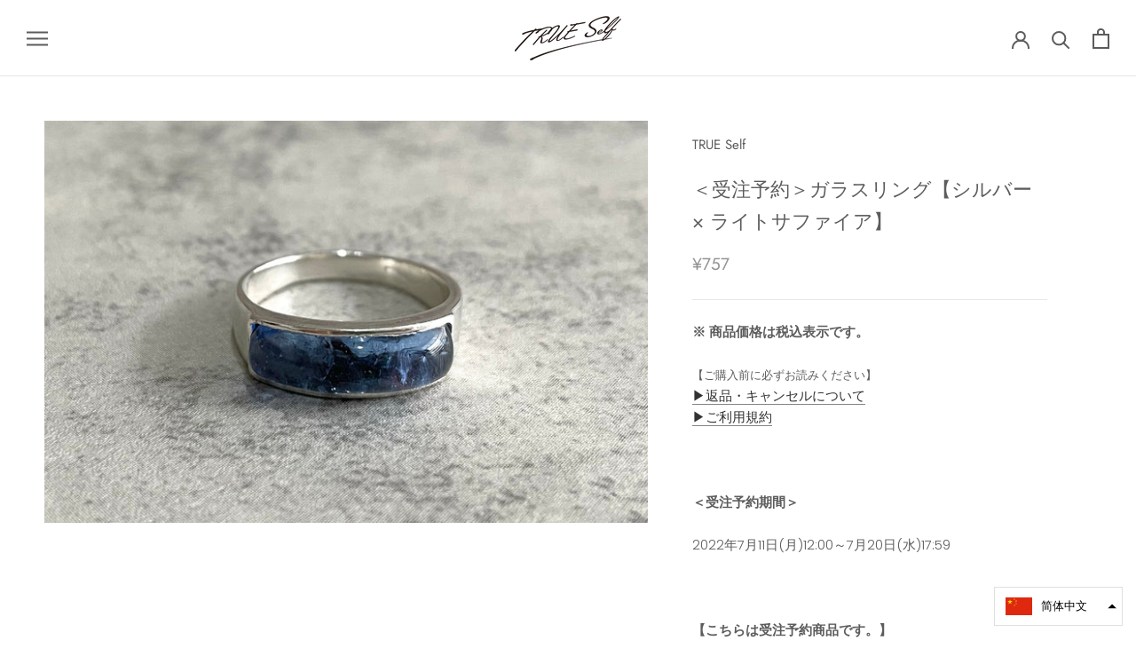

--- FILE ---
content_type: text/html; charset=utf-8
request_url: https://trueself2020.com/zh-cn/products/ring-lightsapphire
body_size: 30359
content:
<!doctype html>

<html class="no-js" lang="zh-CN">
  <head>
    <meta charset="utf-8"> 
    <meta http-equiv="X-UA-Compatible" content="IE=edge,chrome=1">
    <meta name="viewport" content="width=device-width, initial-scale=1.0, height=device-height, minimum-scale=1.0, user-scalable=0">
    <meta name="theme-color" content="">

    <title>
      ＜受注予約＞ガラスリング【シルバー × ライトサファイア】 &ndash; TRUE Self
    </title><meta name="description" content="※ 商品価格は税込表示です。 【ご購入前に必ずお読みください】▶︎返品・キャンセルについて▶︎ご利用規約   ＜受注予約期間＞ 2022年7月11日(月)12:00～7月20日(水)17:59   【こちらは受注予約商品です。】 お届け日が異なるため、 通常販売商品やその他の予約商品とご一緒に注文することはできません。必ず下記の注意事項をご確認の上ご予約をお願い致します。   ・商品お届け時期…2022年9月中旬頃予定 ・生産予定分に達した場合、予約期間終了前に予約を締め切らせていただく場合があります。予めご了承ください。・生産の都合上、納期が前後する場合がございます。お届け時期はあくまでも目安としてご確認ください。・他商品と同梱発"><link rel="canonical" href="https://trueself2020.com/zh-cn/products/ring-lightsapphire"><meta property="og:type" content="product">
  <meta property="og:title" content="＜受注予約＞ガラスリング【シルバー × ライトサファイア】"><meta property="og:image" content="http://trueself2020.com/cdn/shop/products/SS_1_8eb994b9-da72-4463-aba7-aaf4d1bfc59b_grande.jpg?v=1658307959">
    <meta property="og:image:secure_url" content="https://trueself2020.com/cdn/shop/products/SS_1_8eb994b9-da72-4463-aba7-aaf4d1bfc59b_grande.jpg?v=1658307959"><meta property="og:image" content="http://trueself2020.com/cdn/shop/products/SS_2_0a573d85-60f1-4739-9403-64357f5ef3a7_grande.jpg?v=1658307959">
    <meta property="og:image:secure_url" content="https://trueself2020.com/cdn/shop/products/SS_2_0a573d85-60f1-4739-9403-64357f5ef3a7_grande.jpg?v=1658307959"><meta property="product:price:amount" content="757.00">
  <meta property="product:price:currency" content="JPY"><meta property="og:description" content="※ 商品価格は税込表示です。 【ご購入前に必ずお読みください】▶︎返品・キャンセルについて▶︎ご利用規約   ＜受注予約期間＞ 2022年7月11日(月)12:00～7月20日(水)17:59   【こちらは受注予約商品です。】 お届け日が異なるため、 通常販売商品やその他の予約商品とご一緒に注文することはできません。必ず下記の注意事項をご確認の上ご予約をお願い致します。   ・商品お届け時期…2022年9月中旬頃予定 ・生産予定分に達した場合、予約期間終了前に予約を締め切らせていただく場合があります。予めご了承ください。・生産の都合上、納期が前後する場合がございます。お届け時期はあくまでも目安としてご確認ください。・他商品と同梱発"><meta property="og:url" content="https://trueself2020.com/zh-cn/products/ring-lightsapphire">
<meta property="og:site_name" content="TRUE Self"><meta name="twitter:card" content="summary"><meta name="twitter:title" content="＜受注予約＞ガラスリング【シルバー × ライトサファイア】">
  <meta name="twitter:description" content="※ 商品価格は税込表示です。
【ご購入前に必ずお読みください】▶︎返品・キャンセルについて▶︎ご利用規約
 
＜受注予約期間＞
2022年7月11日(月)12:00～7月20日(水)17:59
 
【こちらは受注予約商品です。】
お届け日が異なるため、 通常販売商品やその他の予約商品とご一緒に注文することはできません。必ず下記の注意事項をご確認の上ご予約をお願い致します。
 
・商品お届け時期…2022年9月中旬頃予定
・生産予定分に達した場合、予約期間終了前に予約を締め切らせていただく場合があります。予めご了承ください。・生産の都合上、納期が前後する場合がございます。お届け時期はあくまでも目安としてご確認ください。・他商品と同梱発送はできません。予めご了承ください。・商品の準備が整いましたら、発送完了メールにてお知らせいたします。・配達日時指定は承ることができません。・予約完了後のご注文のキャンセル、ご注文内容のご変更はお受けいたしかねます。・商品の返品交換はお受けいたしかねます。万一、不良品があった場合のみご対応させていただきます。詳しくはこちらをお読みください。・商品画像はサンプルのため、デザイン、素材(混率等)、色味やサイズ等の仕様に変更がある場合がございますので、予めご了承ください。・ハンドメイドの商品になりますので個体差がございますことをご理解ください。また、ハンドメイドにより写真と異なる場合がございますことを予めご了承ください。

 
【商品情報】
TRUE Self × Junco Paris（ジュンコパリ） コラボアクセサリー第2弾
 
割れやすく繊細なガラスリングは、工程がとても難しく希少価値のある素材。日本ではガラスを扱ったリングを作ることが難しいので、全てパリで作ったメイドインフランス製。ガラスジュエリーを得意とするデザイナーも、今回のデザインは慎重に作りました。
割れるリスクを減らす、美しいカラーを引き出す、つけたときの質感や存在感など、1つずつクリアしながら、何度もサンプルを作成。
ギリギリまでデザイナーのジュンコと打ち合わせをして、完成した一品。デザインはパリのジュンコが、制作はパリやパリ近郊の色々な工房を経て、最後のガラスを入れる作業は、南フランス在住のハイブランドを扱う職人が仕上げました。
1つずつ手作業で作ったので、手元にきたものは世界で１つしかない特別なリングです。
 
購入特典：1個ご購入ごとに特典ブロマイドを1枚プレゼントします。
 
◼︎対象商品ご購入者様限定企画！◼︎
プロデューサー中島ヨシキ直筆サイン入りチェキが入っているかも！？ランダムで中島ヨシキさんサイン入りチェキを封入しました！チェキが入っているかは開けてみてからのお楽しみ！
 
※ATTENTION※
１つずつ手作りのため、サイズや重さにばらつきがあります。手作りのガラスのため、落としたり当てたりすると割れる可能性があります。サウナなど高温の場所でのご使用はお控え下さい。水やお湯などはなるべくさけてお使い下さい。シルバーリング部分はシルバー磨きの布などで優しくお手入れして下さい。強くこするとはげてしまうことがあるのでご注意下さい。太陽や蛍光灯に強く当たると変色する場合がありますのでご注意下さい。リングは時々休ませると、より長くお楽しみいただけます。
 
  
【SIZE】
　＜9号＞　縦 約2cm × 横 約1.8cm　《重さ》約2.8g
　＜11号＞　縦 約2.2cm × 横 約1.9cm　《重さ》約3g
 　＜13号＞　縦 約2.3cm × 横 約2cm　《重さ》約3.1g
 　＜19号＞　縦 約2.35cm × 横 約2.12cm　《重さ》約3.3g
 
　※ガラス部分(全サイズ共通)　縦 約0.3cm × 横 約1.5cm × 高さ 約0.5cm
 
 
【MATERIAL】
　＜ガラス＞ 　ライトサファイヤ
　＜リング本体＞ 　真鍮　24金メッキ（0.35ミクロン）

 

・商品画像はサンプルのため、デザイン、素材(混率等)、色味やサイズ等の仕様に変更がある場合がございますので、予めご了承ください。
 ">
  <meta name="twitter:image" content="https://trueself2020.com/cdn/shop/products/SS_1_8eb994b9-da72-4463-aba7-aaf4d1bfc59b_600x600_crop_center.jpg?v=1658307959">

    <script>window.performance && window.performance.mark && window.performance.mark('shopify.content_for_header.start');</script><meta name="google-site-verification" content="jkb2VKjynp-OgXy7MGVQw0PE6s_aabtC9UfjM5o2RKI">
<meta id="shopify-digital-wallet" name="shopify-digital-wallet" content="/26878672970/digital_wallets/dialog">
<link rel="alternate" hreflang="x-default" href="https://trueself2020.com/products/ring-lightsapphire">
<link rel="alternate" hreflang="ja" href="https://trueself2020.com/products/ring-lightsapphire">
<link rel="alternate" hreflang="zh-Hant-TW" href="https://trueself2020.com/zh-tw/products/ring-lightsapphire">
<link rel="alternate" hreflang="zh-Hans-CN" href="https://trueself2020.com/zh-cn/products/ring-lightsapphire">
<link rel="alternate" type="application/json+oembed" href="https://trueself2020.com/zh-cn/products/ring-lightsapphire.oembed">
<script async="async" src="/checkouts/internal/preloads.js?locale=zh-CN"></script>
<script id="shopify-features" type="application/json">{"accessToken":"78b6c92ebf0ea40bd64408a50da793cd","betas":["rich-media-storefront-analytics"],"domain":"trueself2020.com","predictiveSearch":false,"shopId":26878672970,"locale":"zh-cn"}</script>
<script>var Shopify = Shopify || {};
Shopify.shop = "ponte00123.myshopify.com";
Shopify.locale = "zh-CN";
Shopify.currency = {"active":"CNY","rate":"0.045819828"};
Shopify.country = "CN";
Shopify.theme = {"name":"Prestige (EasyPoints)","id":120389009547,"schema_name":"Prestige","schema_version":"4.5.3","theme_store_id":855,"role":"main"};
Shopify.theme.handle = "null";
Shopify.theme.style = {"id":null,"handle":null};
Shopify.cdnHost = "trueself2020.com/cdn";
Shopify.routes = Shopify.routes || {};
Shopify.routes.root = "/zh-cn/";</script>
<script type="module">!function(o){(o.Shopify=o.Shopify||{}).modules=!0}(window);</script>
<script>!function(o){function n(){var o=[];function n(){o.push(Array.prototype.slice.apply(arguments))}return n.q=o,n}var t=o.Shopify=o.Shopify||{};t.loadFeatures=n(),t.autoloadFeatures=n()}(window);</script>
<script id="shop-js-analytics" type="application/json">{"pageType":"product"}</script>
<script defer="defer" async type="module" src="//trueself2020.com/cdn/shopifycloud/shop-js/modules/v2/client.init-shop-cart-sync_BcmfRyNd.zh-CN.esm.js"></script>
<script defer="defer" async type="module" src="//trueself2020.com/cdn/shopifycloud/shop-js/modules/v2/chunk.common_DgOy3qWa.esm.js"></script>
<script defer="defer" async type="module" src="//trueself2020.com/cdn/shopifycloud/shop-js/modules/v2/chunk.modal_Da6FCIem.esm.js"></script>
<script type="module">
  await import("//trueself2020.com/cdn/shopifycloud/shop-js/modules/v2/client.init-shop-cart-sync_BcmfRyNd.zh-CN.esm.js");
await import("//trueself2020.com/cdn/shopifycloud/shop-js/modules/v2/chunk.common_DgOy3qWa.esm.js");
await import("//trueself2020.com/cdn/shopifycloud/shop-js/modules/v2/chunk.modal_Da6FCIem.esm.js");

  window.Shopify.SignInWithShop?.initShopCartSync?.({"fedCMEnabled":true,"windoidEnabled":true});

</script>
<script>(function() {
  var isLoaded = false;
  function asyncLoad() {
    if (isLoaded) return;
    isLoaded = true;
    var urls = ["https:\/\/cdn.nfcube.com\/instafeed-1d1defc00dbfaa4ee433d532dc8804a5.js?shop=ponte00123.myshopify.com"];
    for (var i = 0; i < urls.length; i++) {
      var s = document.createElement('script');
      s.type = 'text/javascript';
      s.async = true;
      s.src = urls[i];
      var x = document.getElementsByTagName('script')[0];
      x.parentNode.insertBefore(s, x);
    }
  };
  if(window.attachEvent) {
    window.attachEvent('onload', asyncLoad);
  } else {
    window.addEventListener('load', asyncLoad, false);
  }
})();</script>
<script id="__st">var __st={"a":26878672970,"offset":32400,"reqid":"208a4ef0-9ca9-44ca-b688-215948d933d9-1769857988","pageurl":"trueself2020.com\/zh-cn\/products\/ring-lightsapphire","u":"6b0d42d2274d","p":"product","rtyp":"product","rid":6934436118667};</script>
<script>window.ShopifyPaypalV4VisibilityTracking = true;</script>
<script id="captcha-bootstrap">!function(){'use strict';const t='contact',e='account',n='new_comment',o=[[t,t],['blogs',n],['comments',n],[t,'customer']],c=[[e,'customer_login'],[e,'guest_login'],[e,'recover_customer_password'],[e,'create_customer']],r=t=>t.map((([t,e])=>`form[action*='/${t}']:not([data-nocaptcha='true']) input[name='form_type'][value='${e}']`)).join(','),a=t=>()=>t?[...document.querySelectorAll(t)].map((t=>t.form)):[];function s(){const t=[...o],e=r(t);return a(e)}const i='password',u='form_key',d=['recaptcha-v3-token','g-recaptcha-response','h-captcha-response',i],f=()=>{try{return window.sessionStorage}catch{return}},m='__shopify_v',_=t=>t.elements[u];function p(t,e,n=!1){try{const o=window.sessionStorage,c=JSON.parse(o.getItem(e)),{data:r}=function(t){const{data:e,action:n}=t;return t[m]||n?{data:e,action:n}:{data:t,action:n}}(c);for(const[e,n]of Object.entries(r))t.elements[e]&&(t.elements[e].value=n);n&&o.removeItem(e)}catch(o){console.error('form repopulation failed',{error:o})}}const l='form_type',E='cptcha';function T(t){t.dataset[E]=!0}const w=window,h=w.document,L='Shopify',v='ce_forms',y='captcha';let A=!1;((t,e)=>{const n=(g='f06e6c50-85a8-45c8-87d0-21a2b65856fe',I='https://cdn.shopify.com/shopifycloud/storefront-forms-hcaptcha/ce_storefront_forms_captcha_hcaptcha.v1.5.2.iife.js',D={infoText:'受 hCaptcha 保护',privacyText:'隐私',termsText:'条款'},(t,e,n)=>{const o=w[L][v],c=o.bindForm;if(c)return c(t,g,e,D).then(n);var r;o.q.push([[t,g,e,D],n]),r=I,A||(h.body.append(Object.assign(h.createElement('script'),{id:'captcha-provider',async:!0,src:r})),A=!0)});var g,I,D;w[L]=w[L]||{},w[L][v]=w[L][v]||{},w[L][v].q=[],w[L][y]=w[L][y]||{},w[L][y].protect=function(t,e){n(t,void 0,e),T(t)},Object.freeze(w[L][y]),function(t,e,n,w,h,L){const[v,y,A,g]=function(t,e,n){const i=e?o:[],u=t?c:[],d=[...i,...u],f=r(d),m=r(i),_=r(d.filter((([t,e])=>n.includes(e))));return[a(f),a(m),a(_),s()]}(w,h,L),I=t=>{const e=t.target;return e instanceof HTMLFormElement?e:e&&e.form},D=t=>v().includes(t);t.addEventListener('submit',(t=>{const e=I(t);if(!e)return;const n=D(e)&&!e.dataset.hcaptchaBound&&!e.dataset.recaptchaBound,o=_(e),c=g().includes(e)&&(!o||!o.value);(n||c)&&t.preventDefault(),c&&!n&&(function(t){try{if(!f())return;!function(t){const e=f();if(!e)return;const n=_(t);if(!n)return;const o=n.value;o&&e.removeItem(o)}(t);const e=Array.from(Array(32),(()=>Math.random().toString(36)[2])).join('');!function(t,e){_(t)||t.append(Object.assign(document.createElement('input'),{type:'hidden',name:u})),t.elements[u].value=e}(t,e),function(t,e){const n=f();if(!n)return;const o=[...t.querySelectorAll(`input[type='${i}']`)].map((({name:t})=>t)),c=[...d,...o],r={};for(const[a,s]of new FormData(t).entries())c.includes(a)||(r[a]=s);n.setItem(e,JSON.stringify({[m]:1,action:t.action,data:r}))}(t,e)}catch(e){console.error('failed to persist form',e)}}(e),e.submit())}));const S=(t,e)=>{t&&!t.dataset[E]&&(n(t,e.some((e=>e===t))),T(t))};for(const o of['focusin','change'])t.addEventListener(o,(t=>{const e=I(t);D(e)&&S(e,y())}));const B=e.get('form_key'),M=e.get(l),P=B&&M;t.addEventListener('DOMContentLoaded',(()=>{const t=y();if(P)for(const e of t)e.elements[l].value===M&&p(e,B);[...new Set([...A(),...v().filter((t=>'true'===t.dataset.shopifyCaptcha))])].forEach((e=>S(e,t)))}))}(h,new URLSearchParams(w.location.search),n,t,e,['guest_login'])})(!0,!0)}();</script>
<script integrity="sha256-4kQ18oKyAcykRKYeNunJcIwy7WH5gtpwJnB7kiuLZ1E=" data-source-attribution="shopify.loadfeatures" defer="defer" src="//trueself2020.com/cdn/shopifycloud/storefront/assets/storefront/load_feature-a0a9edcb.js" crossorigin="anonymous"></script>
<script data-source-attribution="shopify.dynamic_checkout.dynamic.init">var Shopify=Shopify||{};Shopify.PaymentButton=Shopify.PaymentButton||{isStorefrontPortableWallets:!0,init:function(){window.Shopify.PaymentButton.init=function(){};var t=document.createElement("script");t.src="https://trueself2020.com/cdn/shopifycloud/portable-wallets/latest/portable-wallets.zh-cn.js",t.type="module",document.head.appendChild(t)}};
</script>
<script data-source-attribution="shopify.dynamic_checkout.buyer_consent">
  function portableWalletsHideBuyerConsent(e){var t=document.getElementById("shopify-buyer-consent"),n=document.getElementById("shopify-subscription-policy-button");t&&n&&(t.classList.add("hidden"),t.setAttribute("aria-hidden","true"),n.removeEventListener("click",e))}function portableWalletsShowBuyerConsent(e){var t=document.getElementById("shopify-buyer-consent"),n=document.getElementById("shopify-subscription-policy-button");t&&n&&(t.classList.remove("hidden"),t.removeAttribute("aria-hidden"),n.addEventListener("click",e))}window.Shopify?.PaymentButton&&(window.Shopify.PaymentButton.hideBuyerConsent=portableWalletsHideBuyerConsent,window.Shopify.PaymentButton.showBuyerConsent=portableWalletsShowBuyerConsent);
</script>
<script>
  function portableWalletsCleanup(e){e&&e.src&&console.error("Failed to load portable wallets script "+e.src);var t=document.querySelectorAll("shopify-accelerated-checkout .shopify-payment-button__skeleton, shopify-accelerated-checkout-cart .wallet-cart-button__skeleton"),e=document.getElementById("shopify-buyer-consent");for(let e=0;e<t.length;e++)t[e].remove();e&&e.remove()}function portableWalletsNotLoadedAsModule(e){e instanceof ErrorEvent&&"string"==typeof e.message&&e.message.includes("import.meta")&&"string"==typeof e.filename&&e.filename.includes("portable-wallets")&&(window.removeEventListener("error",portableWalletsNotLoadedAsModule),window.Shopify.PaymentButton.failedToLoad=e,"loading"===document.readyState?document.addEventListener("DOMContentLoaded",window.Shopify.PaymentButton.init):window.Shopify.PaymentButton.init())}window.addEventListener("error",portableWalletsNotLoadedAsModule);
</script>

<script type="module" src="https://trueself2020.com/cdn/shopifycloud/portable-wallets/latest/portable-wallets.zh-cn.js" onError="portableWalletsCleanup(this)" crossorigin="anonymous"></script>
<script nomodule>
  document.addEventListener("DOMContentLoaded", portableWalletsCleanup);
</script>

<link id="shopify-accelerated-checkout-styles" rel="stylesheet" media="screen" href="https://trueself2020.com/cdn/shopifycloud/portable-wallets/latest/accelerated-checkout-backwards-compat.css" crossorigin="anonymous">
<style id="shopify-accelerated-checkout-cart">
        #shopify-buyer-consent {
  margin-top: 1em;
  display: inline-block;
  width: 100%;
}

#shopify-buyer-consent.hidden {
  display: none;
}

#shopify-subscription-policy-button {
  background: none;
  border: none;
  padding: 0;
  text-decoration: underline;
  font-size: inherit;
  cursor: pointer;
}

#shopify-subscription-policy-button::before {
  box-shadow: none;
}

      </style>

<script>window.performance && window.performance.mark && window.performance.mark('shopify.content_for_header.end');</script>

    <link rel="stylesheet" href="//trueself2020.com/cdn/shop/t/7/assets/theme.scss.css?v=160246997671506757981766637034">

    <script>
      // This allows to expose several variables to the global scope, to be used in scripts
      window.theme = {
        template: "product",
        localeRootUrl: "\/zh-cn",
        shopCurrency: "JPY",
        moneyFormat: "¥{{amount}}",
        moneyWithCurrencyFormat: "¥{{amount}} CNY",
        useNativeMultiCurrency: true,
        currencyConversionEnabled: false,
        currencyConversionMoneyFormat: "money_format",
        currencyConversionRoundAmounts: true,
        productImageSize: "natural",
        searchMode: "product,article",
        showPageTransition: true,
        showElementStaggering: true,
        showImageZooming: true
      };

      window.languages = {
        cartAddNote: "",
        cartEditNote: "编辑订单",
        productImageLoadingError: "この画像を読み込めませんでした。ページを再読み込みしてください。",
        productFormAddToCart: "カートに入れる",
        productFormUnavailable: "利用できません",
        productFormSoldOut: "完売",
        shippingEstimatorOneResult: "提供一种运输方式：",
        shippingEstimatorMoreResults: "可用的 {{count}} 个选项：",
        shippingEstimatorNoResults: "配送が見つかりませんでした"
      };

      window.lazySizesConfig = {
        loadHidden: false,
        hFac: 0.5,
        expFactor: 2,
        ricTimeout: 150,
        lazyClass: 'Image--lazyLoad',
        loadingClass: 'Image--lazyLoading',
        loadedClass: 'Image--lazyLoaded'
      };

      document.documentElement.className = document.documentElement.className.replace('no-js', 'js');
      document.documentElement.style.setProperty('--window-height', window.innerHeight + 'px');

      // We do a quick detection of some features (we could use Modernizr but for so little...)
      (function() {
        document.documentElement.className += ((window.CSS && window.CSS.supports('(position: sticky) or (position: -webkit-sticky)')) ? ' supports-sticky' : ' no-supports-sticky');
        document.documentElement.className += (window.matchMedia('(-moz-touch-enabled: 1), (hover: none)')).matches ? ' no-supports-hover' : ' supports-hover';
      }());

      (function () {
        window.onpageshow = function(event) {
          if (event.persisted) {
            window.location.reload();
          }
        };
      })();
    </script>

    <script src="//trueself2020.com/cdn/shop/t/7/assets/lazysizes.min.js?v=174358363404432586981626220980" async></script>

    
<script src="https://polyfill-fastly.net/v3/polyfill.min.js?unknown=polyfill&features=fetch,Element.prototype.closest,Element.prototype.remove,Element.prototype.classList,Array.prototype.includes,Array.prototype.fill,Object.assign,CustomEvent,IntersectionObserver,IntersectionObserverEntry,URL" defer></script>
    <script src="//trueself2020.com/cdn/shop/t/7/assets/libs.min.js?v=88466822118989791001626220981" defer></script>
    <script src="//trueself2020.com/cdn/shop/t/7/assets/theme.min.js?v=44228621816270614791626220983" defer></script>
    <script src="//trueself2020.com/cdn/shop/t/7/assets/custom.js?v=8814717088703906631626220977" defer></script>

    
  <script type="application/ld+json">
  {
    "@context": "http://schema.org",
    "@type": "Product",
    "offers": [{
          "@type": "Offer",
          "name": "9号",
          "availability":"https://schema.org/OutOfStock",
          "price": "757.00",
          "priceCurrency": "JPY",
          "priceValidUntil": "2026-02-10","url": "/zh-cn/products/ring-lightsapphire/zh-cn/products/ring-lightsapphire?variant=40589322518667"
        },
{
          "@type": "Offer",
          "name": "11号",
          "availability":"https://schema.org/OutOfStock",
          "price": "757.00",
          "priceCurrency": "JPY",
          "priceValidUntil": "2026-02-10","url": "/zh-cn/products/ring-lightsapphire/zh-cn/products/ring-lightsapphire?variant=40589322551435"
        },
{
          "@type": "Offer",
          "name": "13号",
          "availability":"https://schema.org/OutOfStock",
          "price": "757.00",
          "priceCurrency": "JPY",
          "priceValidUntil": "2026-02-10","url": "/zh-cn/products/ring-lightsapphire/zh-cn/products/ring-lightsapphire?variant=40589322584203"
        },
{
          "@type": "Offer",
          "name": "19号",
          "availability":"https://schema.org/OutOfStock",
          "price": "757.00",
          "priceCurrency": "JPY",
          "priceValidUntil": "2026-02-10","url": "/zh-cn/products/ring-lightsapphire/zh-cn/products/ring-lightsapphire?variant=40589322649739"
        }
],

    "brand": {
      "name": "TRUE Self"
    },
    "name": "＜受注予約＞ガラスリング【シルバー × ライトサファイア】",
    "description": "※ 商品価格は税込表示です。\n【ご購入前に必ずお読みください】▶︎返品・キャンセルについて▶︎ご利用規約\n \n＜受注予約期間＞\n2022年7月11日(月)12:00～7月20日(水)17:59\n \n【こちらは受注予約商品です。】\nお届け日が異なるため、 通常販売商品やその他の予約商品とご一緒に注文することはできません。必ず下記の注意事項をご確認の上ご予約をお願い致します。\n \n・商品お届け時期…2022年9月中旬頃予定\n・生産予定分に達した場合、予約期間終了前に予約を締め切らせていただく場合があります。予めご了承ください。・生産の都合上、納期が前後する場合がございます。お届け時期はあくまでも目安としてご確認ください。・他商品と同梱発送はできません。予めご了承ください。・商品の準備が整いましたら、発送完了メールにてお知らせいたします。・配達日時指定は承ることができません。・予約完了後のご注文のキャンセル、ご注文内容のご変更はお受けいたしかねます。・商品の返品交換はお受けいたしかねます。万一、不良品があった場合のみご対応させていただきます。詳しくはこちらをお読みください。・商品画像はサンプルのため、デザイン、素材(混率等)、色味やサイズ等の仕様に変更がある場合がございますので、予めご了承ください。・ハンドメイドの商品になりますので個体差がございますことをご理解ください。また、ハンドメイドにより写真と異なる場合がございますことを予めご了承ください。\n\n \n【商品情報】\nTRUE Self × Junco Paris（ジュンコパリ） コラボアクセサリー第2弾\n \n割れやすく繊細なガラスリングは、工程がとても難しく希少価値のある素材。日本ではガラスを扱ったリングを作ることが難しいので、全てパリで作ったメイドインフランス製。ガラスジュエリーを得意とするデザイナーも、今回のデザインは慎重に作りました。\n割れるリスクを減らす、美しいカラーを引き出す、つけたときの質感や存在感など、1つずつクリアしながら、何度もサンプルを作成。\nギリギリまでデザイナーのジュンコと打ち合わせをして、完成した一品。デザインはパリのジュンコが、制作はパリやパリ近郊の色々な工房を経て、最後のガラスを入れる作業は、南フランス在住のハイブランドを扱う職人が仕上げました。\n1つずつ手作業で作ったので、手元にきたものは世界で１つしかない特別なリングです。\n \n購入特典：1個ご購入ごとに特典ブロマイドを1枚プレゼントします。\n \n◼︎対象商品ご購入者様限定企画！◼︎\nプロデューサー中島ヨシキ直筆サイン入りチェキが入っているかも！？ランダムで中島ヨシキさんサイン入りチェキを封入しました！チェキが入っているかは開けてみてからのお楽しみ！\n \n※ATTENTION※\n１つずつ手作りのため、サイズや重さにばらつきがあります。手作りのガラスのため、落としたり当てたりすると割れる可能性があります。サウナなど高温の場所でのご使用はお控え下さい。水やお湯などはなるべくさけてお使い下さい。シルバーリング部分はシルバー磨きの布などで優しくお手入れして下さい。強くこするとはげてしまうことがあるのでご注意下さい。太陽や蛍光灯に強く当たると変色する場合がありますのでご注意下さい。リングは時々休ませると、より長くお楽しみいただけます。\n \n  \n【SIZE】\n　＜9号＞　縦 約2cm × 横 約1.8cm　《重さ》約2.8g\n　＜11号＞　縦 約2.2cm × 横 約1.9cm　《重さ》約3g\n 　＜13号＞　縦 約2.3cm × 横 約2cm　《重さ》約3.1g\n 　＜19号＞　縦 約2.35cm × 横 約2.12cm　《重さ》約3.3g\n \n　※ガラス部分(全サイズ共通)　縦 約0.3cm × 横 約1.5cm × 高さ 約0.5cm\n \n \n【MATERIAL】\n　＜ガラス＞ 　ライトサファイヤ\n　＜リング本体＞ 　真鍮　24金メッキ（0.35ミクロン）\n\n \n\n・商品画像はサンプルのため、デザイン、素材(混率等)、色味やサイズ等の仕様に変更がある場合がございますので、予めご了承ください。\n ",
    "category": "GOODS",
    "url": "/zh-cn/products/ring-lightsapphire/zh-cn/products/ring-lightsapphire",
    "sku": null,
    "image": {
      "@type": "ImageObject",
      "url": "https://trueself2020.com/cdn/shop/products/SS_1_8eb994b9-da72-4463-aba7-aaf4d1bfc59b_1024x.jpg?v=1658307959",
      "image": "https://trueself2020.com/cdn/shop/products/SS_1_8eb994b9-da72-4463-aba7-aaf4d1bfc59b_1024x.jpg?v=1658307959",
      "name": "＜受注予約＞ガラスリング【シルバー × ライトサファイア】",
      "width": "1024",
      "height": "1024"
    }
  }
  </script>



  <script type="application/ld+json">
  {
    "@context": "http://schema.org",
    "@type": "BreadcrumbList",
  "itemListElement": [{
      "@type": "ListItem",
      "position": 1,
      "name": "Translation missing: zh-CN.general.breadcrumb.home",
      "item": "https://trueself2020.com"
    },{
          "@type": "ListItem",
          "position": 2,
          "name": "＜受注予約＞ガラスリング【シルバー × ライトサファイア】",
          "item": "https://trueself2020.com/zh-cn/products/ring-lightsapphire"
        }]
  }
  </script>

  
<!-- hasigo_pre_order -->

  <style>
  /* 購入フォーム内のボタン "add to cart", "buy it now" を隠す */
  body:not(.hasigo-pre-order-loaded) form[action*="/cart/add"] [type="submit"],
  body:not(.hasigo-pre-order-loaded) .shopify-payment-button
  {
    position: absolute;
    top: -9999px;
    display: none;
  }

  /* 予約商品なら "add to cart" を隠す */
  form.hasigo-pre-order-enabled [type="submit"],
  /* BUY IT NOW 以外の動的購入ボタンを隠す */
  form.hasigo-pre-order-enabled .shopify-payment-button .shopify-payment-button__button--branded,
  /* BUY IT NOW の下に hidden で存在する、「別のお支払い方法」を消す */
  form.hasigo-pre-order-enabled .shopify-payment-button .shopify-payment-button__button--hidden
  {
    position: absolute;
    top: -9999px;
    display: none !important;
  }
  </style>
  <script>
  var HasigoPreOrder = window.HasigoPreOrder || {};
  HasigoPreOrder.apiHost = "pre-order.app.growth.ec";
  // ストア情報
  HasigoPreOrder.shopDomain = "ponte00123.myshopify.com";
  // 更新日
  HasigoPreOrder.updatedAt = Date.now();
  
    HasigoPreOrder.updatedAt = 1671073354;
  
  // 商品情報
  HasigoPreOrder.productId = 6934436118667;
  HasigoPreOrder.productAvailable = false;
  // ボタンテキスト
  HasigoPreOrder.buttonText = "予約する";
  </script>
  <script defer src="https://assets-pre-order.app.growth.ec/js/main-v0.0.8.js"></script>

<!-- /hasigo_pre_order -->

<script src="//trueself2020.com/cdn/shopifycloud/storefront/assets/themes_support/option_selection-b017cd28.js" type="text/javascript"></script>
<link href="https://monorail-edge.shopifysvc.com" rel="dns-prefetch">
<script>(function(){if ("sendBeacon" in navigator && "performance" in window) {try {var session_token_from_headers = performance.getEntriesByType('navigation')[0].serverTiming.find(x => x.name == '_s').description;} catch {var session_token_from_headers = undefined;}var session_cookie_matches = document.cookie.match(/_shopify_s=([^;]*)/);var session_token_from_cookie = session_cookie_matches && session_cookie_matches.length === 2 ? session_cookie_matches[1] : "";var session_token = session_token_from_headers || session_token_from_cookie || "";function handle_abandonment_event(e) {var entries = performance.getEntries().filter(function(entry) {return /monorail-edge.shopifysvc.com/.test(entry.name);});if (!window.abandonment_tracked && entries.length === 0) {window.abandonment_tracked = true;var currentMs = Date.now();var navigation_start = performance.timing.navigationStart;var payload = {shop_id: 26878672970,url: window.location.href,navigation_start,duration: currentMs - navigation_start,session_token,page_type: "product"};window.navigator.sendBeacon("https://monorail-edge.shopifysvc.com/v1/produce", JSON.stringify({schema_id: "online_store_buyer_site_abandonment/1.1",payload: payload,metadata: {event_created_at_ms: currentMs,event_sent_at_ms: currentMs}}));}}window.addEventListener('pagehide', handle_abandonment_event);}}());</script>
<script id="web-pixels-manager-setup">(function e(e,d,r,n,o){if(void 0===o&&(o={}),!Boolean(null===(a=null===(i=window.Shopify)||void 0===i?void 0:i.analytics)||void 0===a?void 0:a.replayQueue)){var i,a;window.Shopify=window.Shopify||{};var t=window.Shopify;t.analytics=t.analytics||{};var s=t.analytics;s.replayQueue=[],s.publish=function(e,d,r){return s.replayQueue.push([e,d,r]),!0};try{self.performance.mark("wpm:start")}catch(e){}var l=function(){var e={modern:/Edge?\/(1{2}[4-9]|1[2-9]\d|[2-9]\d{2}|\d{4,})\.\d+(\.\d+|)|Firefox\/(1{2}[4-9]|1[2-9]\d|[2-9]\d{2}|\d{4,})\.\d+(\.\d+|)|Chrom(ium|e)\/(9{2}|\d{3,})\.\d+(\.\d+|)|(Maci|X1{2}).+ Version\/(15\.\d+|(1[6-9]|[2-9]\d|\d{3,})\.\d+)([,.]\d+|)( \(\w+\)|)( Mobile\/\w+|) Safari\/|Chrome.+OPR\/(9{2}|\d{3,})\.\d+\.\d+|(CPU[ +]OS|iPhone[ +]OS|CPU[ +]iPhone|CPU IPhone OS|CPU iPad OS)[ +]+(15[._]\d+|(1[6-9]|[2-9]\d|\d{3,})[._]\d+)([._]\d+|)|Android:?[ /-](13[3-9]|1[4-9]\d|[2-9]\d{2}|\d{4,})(\.\d+|)(\.\d+|)|Android.+Firefox\/(13[5-9]|1[4-9]\d|[2-9]\d{2}|\d{4,})\.\d+(\.\d+|)|Android.+Chrom(ium|e)\/(13[3-9]|1[4-9]\d|[2-9]\d{2}|\d{4,})\.\d+(\.\d+|)|SamsungBrowser\/([2-9]\d|\d{3,})\.\d+/,legacy:/Edge?\/(1[6-9]|[2-9]\d|\d{3,})\.\d+(\.\d+|)|Firefox\/(5[4-9]|[6-9]\d|\d{3,})\.\d+(\.\d+|)|Chrom(ium|e)\/(5[1-9]|[6-9]\d|\d{3,})\.\d+(\.\d+|)([\d.]+$|.*Safari\/(?![\d.]+ Edge\/[\d.]+$))|(Maci|X1{2}).+ Version\/(10\.\d+|(1[1-9]|[2-9]\d|\d{3,})\.\d+)([,.]\d+|)( \(\w+\)|)( Mobile\/\w+|) Safari\/|Chrome.+OPR\/(3[89]|[4-9]\d|\d{3,})\.\d+\.\d+|(CPU[ +]OS|iPhone[ +]OS|CPU[ +]iPhone|CPU IPhone OS|CPU iPad OS)[ +]+(10[._]\d+|(1[1-9]|[2-9]\d|\d{3,})[._]\d+)([._]\d+|)|Android:?[ /-](13[3-9]|1[4-9]\d|[2-9]\d{2}|\d{4,})(\.\d+|)(\.\d+|)|Mobile Safari.+OPR\/([89]\d|\d{3,})\.\d+\.\d+|Android.+Firefox\/(13[5-9]|1[4-9]\d|[2-9]\d{2}|\d{4,})\.\d+(\.\d+|)|Android.+Chrom(ium|e)\/(13[3-9]|1[4-9]\d|[2-9]\d{2}|\d{4,})\.\d+(\.\d+|)|Android.+(UC? ?Browser|UCWEB|U3)[ /]?(15\.([5-9]|\d{2,})|(1[6-9]|[2-9]\d|\d{3,})\.\d+)\.\d+|SamsungBrowser\/(5\.\d+|([6-9]|\d{2,})\.\d+)|Android.+MQ{2}Browser\/(14(\.(9|\d{2,})|)|(1[5-9]|[2-9]\d|\d{3,})(\.\d+|))(\.\d+|)|K[Aa][Ii]OS\/(3\.\d+|([4-9]|\d{2,})\.\d+)(\.\d+|)/},d=e.modern,r=e.legacy,n=navigator.userAgent;return n.match(d)?"modern":n.match(r)?"legacy":"unknown"}(),u="modern"===l?"modern":"legacy",c=(null!=n?n:{modern:"",legacy:""})[u],f=function(e){return[e.baseUrl,"/wpm","/b",e.hashVersion,"modern"===e.buildTarget?"m":"l",".js"].join("")}({baseUrl:d,hashVersion:r,buildTarget:u}),m=function(e){var d=e.version,r=e.bundleTarget,n=e.surface,o=e.pageUrl,i=e.monorailEndpoint;return{emit:function(e){var a=e.status,t=e.errorMsg,s=(new Date).getTime(),l=JSON.stringify({metadata:{event_sent_at_ms:s},events:[{schema_id:"web_pixels_manager_load/3.1",payload:{version:d,bundle_target:r,page_url:o,status:a,surface:n,error_msg:t},metadata:{event_created_at_ms:s}}]});if(!i)return console&&console.warn&&console.warn("[Web Pixels Manager] No Monorail endpoint provided, skipping logging."),!1;try{return self.navigator.sendBeacon.bind(self.navigator)(i,l)}catch(e){}var u=new XMLHttpRequest;try{return u.open("POST",i,!0),u.setRequestHeader("Content-Type","text/plain"),u.send(l),!0}catch(e){return console&&console.warn&&console.warn("[Web Pixels Manager] Got an unhandled error while logging to Monorail."),!1}}}}({version:r,bundleTarget:l,surface:e.surface,pageUrl:self.location.href,monorailEndpoint:e.monorailEndpoint});try{o.browserTarget=l,function(e){var d=e.src,r=e.async,n=void 0===r||r,o=e.onload,i=e.onerror,a=e.sri,t=e.scriptDataAttributes,s=void 0===t?{}:t,l=document.createElement("script"),u=document.querySelector("head"),c=document.querySelector("body");if(l.async=n,l.src=d,a&&(l.integrity=a,l.crossOrigin="anonymous"),s)for(var f in s)if(Object.prototype.hasOwnProperty.call(s,f))try{l.dataset[f]=s[f]}catch(e){}if(o&&l.addEventListener("load",o),i&&l.addEventListener("error",i),u)u.appendChild(l);else{if(!c)throw new Error("Did not find a head or body element to append the script");c.appendChild(l)}}({src:f,async:!0,onload:function(){if(!function(){var e,d;return Boolean(null===(d=null===(e=window.Shopify)||void 0===e?void 0:e.analytics)||void 0===d?void 0:d.initialized)}()){var d=window.webPixelsManager.init(e)||void 0;if(d){var r=window.Shopify.analytics;r.replayQueue.forEach((function(e){var r=e[0],n=e[1],o=e[2];d.publishCustomEvent(r,n,o)})),r.replayQueue=[],r.publish=d.publishCustomEvent,r.visitor=d.visitor,r.initialized=!0}}},onerror:function(){return m.emit({status:"failed",errorMsg:"".concat(f," has failed to load")})},sri:function(e){var d=/^sha384-[A-Za-z0-9+/=]+$/;return"string"==typeof e&&d.test(e)}(c)?c:"",scriptDataAttributes:o}),m.emit({status:"loading"})}catch(e){m.emit({status:"failed",errorMsg:(null==e?void 0:e.message)||"Unknown error"})}}})({shopId: 26878672970,storefrontBaseUrl: "https://trueself2020.com",extensionsBaseUrl: "https://extensions.shopifycdn.com/cdn/shopifycloud/web-pixels-manager",monorailEndpoint: "https://monorail-edge.shopifysvc.com/unstable/produce_batch",surface: "storefront-renderer",enabledBetaFlags: ["2dca8a86"],webPixelsConfigList: [{"id":"449380491","configuration":"{\"config\":\"{\\\"pixel_id\\\":\\\"GT-TBVGRZW\\\",\\\"target_country\\\":\\\"JP\\\",\\\"gtag_events\\\":[{\\\"type\\\":\\\"purchase\\\",\\\"action_label\\\":\\\"MC-G2MYMFPRG7\\\"},{\\\"type\\\":\\\"page_view\\\",\\\"action_label\\\":\\\"MC-G2MYMFPRG7\\\"},{\\\"type\\\":\\\"view_item\\\",\\\"action_label\\\":\\\"MC-G2MYMFPRG7\\\"}],\\\"enable_monitoring_mode\\\":false}\"}","eventPayloadVersion":"v1","runtimeContext":"OPEN","scriptVersion":"b2a88bafab3e21179ed38636efcd8a93","type":"APP","apiClientId":1780363,"privacyPurposes":[],"dataSharingAdjustments":{"protectedCustomerApprovalScopes":["read_customer_address","read_customer_email","read_customer_name","read_customer_personal_data","read_customer_phone"]}},{"id":"171049099","configuration":"{\"pixel_id\":\"862879504328946\",\"pixel_type\":\"facebook_pixel\",\"metaapp_system_user_token\":\"-\"}","eventPayloadVersion":"v1","runtimeContext":"OPEN","scriptVersion":"ca16bc87fe92b6042fbaa3acc2fbdaa6","type":"APP","apiClientId":2329312,"privacyPurposes":["ANALYTICS","MARKETING","SALE_OF_DATA"],"dataSharingAdjustments":{"protectedCustomerApprovalScopes":["read_customer_address","read_customer_email","read_customer_name","read_customer_personal_data","read_customer_phone"]}},{"id":"77955211","eventPayloadVersion":"v1","runtimeContext":"LAX","scriptVersion":"1","type":"CUSTOM","privacyPurposes":["ANALYTICS"],"name":"Google Analytics tag (migrated)"},{"id":"shopify-app-pixel","configuration":"{}","eventPayloadVersion":"v1","runtimeContext":"STRICT","scriptVersion":"0450","apiClientId":"shopify-pixel","type":"APP","privacyPurposes":["ANALYTICS","MARKETING"]},{"id":"shopify-custom-pixel","eventPayloadVersion":"v1","runtimeContext":"LAX","scriptVersion":"0450","apiClientId":"shopify-pixel","type":"CUSTOM","privacyPurposes":["ANALYTICS","MARKETING"]}],isMerchantRequest: false,initData: {"shop":{"name":"TRUE Self","paymentSettings":{"currencyCode":"JPY"},"myshopifyDomain":"ponte00123.myshopify.com","countryCode":"JP","storefrontUrl":"https:\/\/trueself2020.com\/zh-cn"},"customer":null,"cart":null,"checkout":null,"productVariants":[{"price":{"amount":757.0,"currencyCode":"CNY"},"product":{"title":"＜受注予約＞ガラスリング【シルバー × ライトサファイア】","vendor":"TRUE Self","id":"6934436118667","untranslatedTitle":"＜受注予約＞ガラスリング【シルバー × ライトサファイア】","url":"\/zh-cn\/products\/ring-lightsapphire","type":"GOODS"},"id":"40589322518667","image":{"src":"\/\/trueself2020.com\/cdn\/shop\/products\/SS_1_8eb994b9-da72-4463-aba7-aaf4d1bfc59b.jpg?v=1658307959"},"sku":null,"title":"9号","untranslatedTitle":"9号"},{"price":{"amount":757.0,"currencyCode":"CNY"},"product":{"title":"＜受注予約＞ガラスリング【シルバー × ライトサファイア】","vendor":"TRUE Self","id":"6934436118667","untranslatedTitle":"＜受注予約＞ガラスリング【シルバー × ライトサファイア】","url":"\/zh-cn\/products\/ring-lightsapphire","type":"GOODS"},"id":"40589322551435","image":{"src":"\/\/trueself2020.com\/cdn\/shop\/products\/SS_1_8eb994b9-da72-4463-aba7-aaf4d1bfc59b.jpg?v=1658307959"},"sku":null,"title":"11号","untranslatedTitle":"11号"},{"price":{"amount":757.0,"currencyCode":"CNY"},"product":{"title":"＜受注予約＞ガラスリング【シルバー × ライトサファイア】","vendor":"TRUE Self","id":"6934436118667","untranslatedTitle":"＜受注予約＞ガラスリング【シルバー × ライトサファイア】","url":"\/zh-cn\/products\/ring-lightsapphire","type":"GOODS"},"id":"40589322584203","image":{"src":"\/\/trueself2020.com\/cdn\/shop\/products\/SS_1_8eb994b9-da72-4463-aba7-aaf4d1bfc59b.jpg?v=1658307959"},"sku":null,"title":"13号","untranslatedTitle":"13号"},{"price":{"amount":757.0,"currencyCode":"CNY"},"product":{"title":"＜受注予約＞ガラスリング【シルバー × ライトサファイア】","vendor":"TRUE Self","id":"6934436118667","untranslatedTitle":"＜受注予約＞ガラスリング【シルバー × ライトサファイア】","url":"\/zh-cn\/products\/ring-lightsapphire","type":"GOODS"},"id":"40589322649739","image":{"src":"\/\/trueself2020.com\/cdn\/shop\/products\/SS_1_8eb994b9-da72-4463-aba7-aaf4d1bfc59b.jpg?v=1658307959"},"sku":null,"title":"19号","untranslatedTitle":"19号"}],"purchasingCompany":null},},"https://trueself2020.com/cdn","1d2a099fw23dfb22ep557258f5m7a2edbae",{"modern":"","legacy":""},{"shopId":"26878672970","storefrontBaseUrl":"https:\/\/trueself2020.com","extensionBaseUrl":"https:\/\/extensions.shopifycdn.com\/cdn\/shopifycloud\/web-pixels-manager","surface":"storefront-renderer","enabledBetaFlags":"[\"2dca8a86\"]","isMerchantRequest":"false","hashVersion":"1d2a099fw23dfb22ep557258f5m7a2edbae","publish":"custom","events":"[[\"page_viewed\",{}],[\"product_viewed\",{\"productVariant\":{\"price\":{\"amount\":757.0,\"currencyCode\":\"CNY\"},\"product\":{\"title\":\"＜受注予約＞ガラスリング【シルバー × ライトサファイア】\",\"vendor\":\"TRUE Self\",\"id\":\"6934436118667\",\"untranslatedTitle\":\"＜受注予約＞ガラスリング【シルバー × ライトサファイア】\",\"url\":\"\/zh-cn\/products\/ring-lightsapphire\",\"type\":\"GOODS\"},\"id\":\"40589322518667\",\"image\":{\"src\":\"\/\/trueself2020.com\/cdn\/shop\/products\/SS_1_8eb994b9-da72-4463-aba7-aaf4d1bfc59b.jpg?v=1658307959\"},\"sku\":null,\"title\":\"9号\",\"untranslatedTitle\":\"9号\"}}]]"});</script><script>
  window.ShopifyAnalytics = window.ShopifyAnalytics || {};
  window.ShopifyAnalytics.meta = window.ShopifyAnalytics.meta || {};
  window.ShopifyAnalytics.meta.currency = 'CNY';
  var meta = {"product":{"id":6934436118667,"gid":"gid:\/\/shopify\/Product\/6934436118667","vendor":"TRUE Self","type":"GOODS","handle":"ring-lightsapphire","variants":[{"id":40589322518667,"price":75700,"name":"＜受注予約＞ガラスリング【シルバー × ライトサファイア】 - 9号","public_title":"9号","sku":null},{"id":40589322551435,"price":75700,"name":"＜受注予約＞ガラスリング【シルバー × ライトサファイア】 - 11号","public_title":"11号","sku":null},{"id":40589322584203,"price":75700,"name":"＜受注予約＞ガラスリング【シルバー × ライトサファイア】 - 13号","public_title":"13号","sku":null},{"id":40589322649739,"price":75700,"name":"＜受注予約＞ガラスリング【シルバー × ライトサファイア】 - 19号","public_title":"19号","sku":null}],"remote":false},"page":{"pageType":"product","resourceType":"product","resourceId":6934436118667,"requestId":"208a4ef0-9ca9-44ca-b688-215948d933d9-1769857988"}};
  for (var attr in meta) {
    window.ShopifyAnalytics.meta[attr] = meta[attr];
  }
</script>
<script class="analytics">
  (function () {
    var customDocumentWrite = function(content) {
      var jquery = null;

      if (window.jQuery) {
        jquery = window.jQuery;
      } else if (window.Checkout && window.Checkout.$) {
        jquery = window.Checkout.$;
      }

      if (jquery) {
        jquery('body').append(content);
      }
    };

    var hasLoggedConversion = function(token) {
      if (token) {
        return document.cookie.indexOf('loggedConversion=' + token) !== -1;
      }
      return false;
    }

    var setCookieIfConversion = function(token) {
      if (token) {
        var twoMonthsFromNow = new Date(Date.now());
        twoMonthsFromNow.setMonth(twoMonthsFromNow.getMonth() + 2);

        document.cookie = 'loggedConversion=' + token + '; expires=' + twoMonthsFromNow;
      }
    }

    var trekkie = window.ShopifyAnalytics.lib = window.trekkie = window.trekkie || [];
    if (trekkie.integrations) {
      return;
    }
    trekkie.methods = [
      'identify',
      'page',
      'ready',
      'track',
      'trackForm',
      'trackLink'
    ];
    trekkie.factory = function(method) {
      return function() {
        var args = Array.prototype.slice.call(arguments);
        args.unshift(method);
        trekkie.push(args);
        return trekkie;
      };
    };
    for (var i = 0; i < trekkie.methods.length; i++) {
      var key = trekkie.methods[i];
      trekkie[key] = trekkie.factory(key);
    }
    trekkie.load = function(config) {
      trekkie.config = config || {};
      trekkie.config.initialDocumentCookie = document.cookie;
      var first = document.getElementsByTagName('script')[0];
      var script = document.createElement('script');
      script.type = 'text/javascript';
      script.onerror = function(e) {
        var scriptFallback = document.createElement('script');
        scriptFallback.type = 'text/javascript';
        scriptFallback.onerror = function(error) {
                var Monorail = {
      produce: function produce(monorailDomain, schemaId, payload) {
        var currentMs = new Date().getTime();
        var event = {
          schema_id: schemaId,
          payload: payload,
          metadata: {
            event_created_at_ms: currentMs,
            event_sent_at_ms: currentMs
          }
        };
        return Monorail.sendRequest("https://" + monorailDomain + "/v1/produce", JSON.stringify(event));
      },
      sendRequest: function sendRequest(endpointUrl, payload) {
        // Try the sendBeacon API
        if (window && window.navigator && typeof window.navigator.sendBeacon === 'function' && typeof window.Blob === 'function' && !Monorail.isIos12()) {
          var blobData = new window.Blob([payload], {
            type: 'text/plain'
          });

          if (window.navigator.sendBeacon(endpointUrl, blobData)) {
            return true;
          } // sendBeacon was not successful

        } // XHR beacon

        var xhr = new XMLHttpRequest();

        try {
          xhr.open('POST', endpointUrl);
          xhr.setRequestHeader('Content-Type', 'text/plain');
          xhr.send(payload);
        } catch (e) {
          console.log(e);
        }

        return false;
      },
      isIos12: function isIos12() {
        return window.navigator.userAgent.lastIndexOf('iPhone; CPU iPhone OS 12_') !== -1 || window.navigator.userAgent.lastIndexOf('iPad; CPU OS 12_') !== -1;
      }
    };
    Monorail.produce('monorail-edge.shopifysvc.com',
      'trekkie_storefront_load_errors/1.1',
      {shop_id: 26878672970,
      theme_id: 120389009547,
      app_name: "storefront",
      context_url: window.location.href,
      source_url: "//trueself2020.com/cdn/s/trekkie.storefront.c59ea00e0474b293ae6629561379568a2d7c4bba.min.js"});

        };
        scriptFallback.async = true;
        scriptFallback.src = '//trueself2020.com/cdn/s/trekkie.storefront.c59ea00e0474b293ae6629561379568a2d7c4bba.min.js';
        first.parentNode.insertBefore(scriptFallback, first);
      };
      script.async = true;
      script.src = '//trueself2020.com/cdn/s/trekkie.storefront.c59ea00e0474b293ae6629561379568a2d7c4bba.min.js';
      first.parentNode.insertBefore(script, first);
    };
    trekkie.load(
      {"Trekkie":{"appName":"storefront","development":false,"defaultAttributes":{"shopId":26878672970,"isMerchantRequest":null,"themeId":120389009547,"themeCityHash":"1216415633849033654","contentLanguage":"zh-CN","currency":"CNY","eventMetadataId":"005006b4-0cba-4893-a20f-b39bba8d508a"},"isServerSideCookieWritingEnabled":true,"monorailRegion":"shop_domain","enabledBetaFlags":["65f19447","b5387b81"]},"Session Attribution":{},"S2S":{"facebookCapiEnabled":false,"source":"trekkie-storefront-renderer","apiClientId":580111}}
    );

    var loaded = false;
    trekkie.ready(function() {
      if (loaded) return;
      loaded = true;

      window.ShopifyAnalytics.lib = window.trekkie;

      var originalDocumentWrite = document.write;
      document.write = customDocumentWrite;
      try { window.ShopifyAnalytics.merchantGoogleAnalytics.call(this); } catch(error) {};
      document.write = originalDocumentWrite;

      window.ShopifyAnalytics.lib.page(null,{"pageType":"product","resourceType":"product","resourceId":6934436118667,"requestId":"208a4ef0-9ca9-44ca-b688-215948d933d9-1769857988","shopifyEmitted":true});

      var match = window.location.pathname.match(/checkouts\/(.+)\/(thank_you|post_purchase)/)
      var token = match? match[1]: undefined;
      if (!hasLoggedConversion(token)) {
        setCookieIfConversion(token);
        window.ShopifyAnalytics.lib.track("Viewed Product",{"currency":"CNY","variantId":40589322518667,"productId":6934436118667,"productGid":"gid:\/\/shopify\/Product\/6934436118667","name":"＜受注予約＞ガラスリング【シルバー × ライトサファイア】 - 9号","price":"757.00","sku":null,"brand":"TRUE Self","variant":"9号","category":"GOODS","nonInteraction":true,"remote":false},undefined,undefined,{"shopifyEmitted":true});
      window.ShopifyAnalytics.lib.track("monorail:\/\/trekkie_storefront_viewed_product\/1.1",{"currency":"CNY","variantId":40589322518667,"productId":6934436118667,"productGid":"gid:\/\/shopify\/Product\/6934436118667","name":"＜受注予約＞ガラスリング【シルバー × ライトサファイア】 - 9号","price":"757.00","sku":null,"brand":"TRUE Self","variant":"9号","category":"GOODS","nonInteraction":true,"remote":false,"referer":"https:\/\/trueself2020.com\/zh-cn\/products\/ring-lightsapphire"});
      }
    });


        var eventsListenerScript = document.createElement('script');
        eventsListenerScript.async = true;
        eventsListenerScript.src = "//trueself2020.com/cdn/shopifycloud/storefront/assets/shop_events_listener-3da45d37.js";
        document.getElementsByTagName('head')[0].appendChild(eventsListenerScript);

})();</script>
  <script>
  if (!window.ga || (window.ga && typeof window.ga !== 'function')) {
    window.ga = function ga() {
      (window.ga.q = window.ga.q || []).push(arguments);
      if (window.Shopify && window.Shopify.analytics && typeof window.Shopify.analytics.publish === 'function') {
        window.Shopify.analytics.publish("ga_stub_called", {}, {sendTo: "google_osp_migration"});
      }
      console.error("Shopify's Google Analytics stub called with:", Array.from(arguments), "\nSee https://help.shopify.com/manual/promoting-marketing/pixels/pixel-migration#google for more information.");
    };
    if (window.Shopify && window.Shopify.analytics && typeof window.Shopify.analytics.publish === 'function') {
      window.Shopify.analytics.publish("ga_stub_initialized", {}, {sendTo: "google_osp_migration"});
    }
  }
</script>
<script
  defer
  src="https://trueself2020.com/cdn/shopifycloud/perf-kit/shopify-perf-kit-3.1.0.min.js"
  data-application="storefront-renderer"
  data-shop-id="26878672970"
  data-render-region="gcp-us-central1"
  data-page-type="product"
  data-theme-instance-id="120389009547"
  data-theme-name="Prestige"
  data-theme-version="4.5.3"
  data-monorail-region="shop_domain"
  data-resource-timing-sampling-rate="10"
  data-shs="true"
  data-shs-beacon="true"
  data-shs-export-with-fetch="true"
  data-shs-logs-sample-rate="1"
  data-shs-beacon-endpoint="https://trueself2020.com/api/collect"
></script>
</head>

  <body class="prestige--v4  template-product">
    <a class="PageSkipLink u-visually-hidden" href="#main">内容にスキップする</a>
    <span class="LoadingBar"></span>
    <div class="PageOverlay"></div>
    <div class="PageTransition"></div>

    <div id="shopify-section-popup" class="shopify-section"></div>
    <div id="shopify-section-sidebar-menu" class="shopify-section"><section id="sidebar-menu" class="SidebarMenu Drawer Drawer--small Drawer--fromLeft" aria-hidden="true" data-section-id="sidebar-menu" data-section-type="sidebar-menu">
    <header class="Drawer__Header" data-drawer-animated-left>
      <button class="Drawer__Close Icon-Wrapper--clickable" data-action="close-drawer" data-drawer-id="sidebar-menu" aria-label="ナビゲーションを閉じる"><svg class="Icon Icon--close" role="presentation" viewBox="0 0 16 14">
      <path d="M15 0L1 14m14 0L1 0" stroke="currentColor" fill="none" fill-rule="evenodd"></path>
    </svg></button>
    </header>
  
      <div class="Drawer__Main" data-drawer-animated-left data-scrollable>
        <div class="Drawer__Container">
          <div class="SidebarMenu_inner">
<!--   ロゴ -->
          <h2 class="SidebarMenu_Logo"><a href="/"><img 
               src="//cdn.shopify.com/s/files/1/0268/7867/2970/files/a6521e92db5e5d51256ec8c7b8e8b465_120x.png?v=1572246880"
               srcset="//cdn.shopify.com/s/files/1/0268/7867/2970/files/a6521e92db5e5d51256ec8c7b8e8b465_120x.png?v=1572246880 1x, //cdn.shopify.com/s/files/1/0268/7867/2970/files/a6521e92db5e5d51256ec8c7b8e8b465_120x@2x.png?v=1572246880 2x"
               width="120"
               alt="TRUE Self"></a></h2>
          
<!--           サーチボックス -->
          <div class="SidebarMenu_search" >
          <form method="GET" action="/search" class="Form SidebarMenu_search_Form">
            <input class="SidebarMenu_search_input" type="text" name="q" autocomplete="off" autocorrect="off" aria-label="Search..." placeholder="INPUT YOUR KEYWORDS">
          <span class="SidebarMenu_search_icon"><svg class="Icon Icon--search-desktop" role="presentation" viewBox="0 0 21 21">
      <g transform="translate(1 1)" stroke="currentColor" stroke-width="2" fill="none" fill-rule="evenodd" stroke-linecap="square">
        <path d="M18 18l-5.7096-5.7096"></path>
        <circle cx="7.2" cy="7.2" r="7.2"></circle></g></svg></span>
            <input type="hidden" name="type" value="product">
          </form>
        </div>
<!--           ログイン -->
          <div class="SidebarMenu_account_container"><div class="SidebarMenu_account_botton SidevarMenu_botton_2"><a href="/account/login">LOGIN</a></div>
            <div class="SidebarMenu_account_botton SidevarMenu_botton_2"><a href="/account/register">NEW ACCOUNT</a></div></div>
            <div class="SidebarMenu_account_botton SidevarMenu_botton_1"><a href="/zh-cn/account">MY PAGE</a></div>
          
          <nav class="SidebarMenu__Nav SidebarMenu__Nav--primary" aria-label="侧边栏导航"><div class="Collapsible"><button class="Collapsible__Button Heading u-h6" data-action="toggle-collapsible" aria-expanded="false">ITEM<span class="Collapsible__Plus"></span>
                  </button>

                  <div class="Collapsible__Inner">
                    <div class="Collapsible__Content"><div class="Collapsible"><a href="/zh-cn/collections/all-products" class="Collapsible__Button Heading Text--subdued Link Link--primary u-h7">ALL PRODUCTS</a></div><div class="Collapsible"><a href="/zh-cn/collections/tops" class="Collapsible__Button Heading Text--subdued Link Link--primary u-h7">TOPS</a></div><div class="Collapsible"><a href="/zh-cn/collections/outer" class="Collapsible__Button Heading Text--subdued Link Link--primary u-h7">OUTER</a></div><div class="Collapsible"><a href="/zh-cn/collections/bottoms" class="Collapsible__Button Heading Text--subdued Link Link--primary u-h7">BOTTOMS</a></div><div class="Collapsible"><a href="/zh-cn/collections/setup-1" class="Collapsible__Button Heading Text--subdued Link Link--primary u-h7">SETUP</a></div><div class="Collapsible"><a href="/zh-cn/collections/goods" class="Collapsible__Button Heading Text--subdued Link Link--primary u-h7">ACCESSORIES</a></div></div>
                  </div></div><div class="Collapsible"><a href="/zh-cn/collections/sale" class="Collapsible__Button Heading Link Link--primary u-h6">SALE</a></div><div class="Collapsible"><button class="Collapsible__Button Heading u-h6" data-action="toggle-collapsible" aria-expanded="false">MODEL<span class="Collapsible__Plus"></span>
                  </button>

                  <div class="Collapsible__Inner">
                    <div class="Collapsible__Content"><div class="Collapsible"><a href="/zh-cn/pages/yoshiki-nakajima" class="Collapsible__Button Heading Text--subdued Link Link--primary u-h7">YOSHIKI NAKAJIMA</a></div><div class="Collapsible"><a href="/zh-cn/pages/soma-saito" class="Collapsible__Button Heading Text--subdued Link Link--primary u-h7">SOMA SAITO</a></div><div class="Collapsible"><a href="/zh-cn/pages/keinto-ito" class="Collapsible__Button Heading Text--subdued Link Link--primary u-h7">KENTO ITO</a></div><div class="Collapsible"><a href="/zh-cn/pages/koutaro-igarashi" class="Collapsible__Button Heading Text--subdued Link Link--primary u-h7">KOUTARO NISHIYAMA</a></div><div class="Collapsible"><a href="/zh-cn/pages/reiou-tsuchida" class="Collapsible__Button Heading Text--subdued Link Link--primary u-h7">REIOU TSUCHIDA</a></div><div class="Collapsible"><a href="/zh-cn/pages/fumiyoshi-shioya" class="Collapsible__Button Heading Text--subdued Link Link--primary u-h7">FUMIYOSHI SHIOYA</a></div><div class="Collapsible"><a href="/zh-cn/pages/model-tomohito-takatsuka" class="Collapsible__Button Heading Text--subdued Link Link--primary u-h7">TOMOHITO TAKATSUKA</a></div><div class="Collapsible"><a href="/zh-cn/pages/minami-takashi" class="Collapsible__Button Heading Text--subdued Link Link--primary u-h7"> MINAMI TAKAHASHI</a></div><div class="Collapsible"><a href="/zh-cn/pages/hiromi-igarashi" class="Collapsible__Button Heading Text--subdued Link Link--primary u-h7">HIROMI IGARASHI</a></div><div class="Collapsible"><a href="/zh-cn/pages/yurina-amami" class="Collapsible__Button Heading Text--subdued Link Link--primary u-h7">YURINA AMAMI</a></div><div class="Collapsible"><a href="/zh-cn/pages/himari-mochida" class="Collapsible__Button Heading Text--subdued Link Link--primary u-h7">HIMARI MOCHIDA</a></div><div class="Collapsible"><a href="/zh-cn/pages/nene-hieda" class="Collapsible__Button Heading Text--subdued Link Link--primary u-h7"> NENE HIEDA</a></div></div>
                  </div></div><div class="Collapsible"><a href="https://trueself2021anniversary.com" class="Collapsible__Button Heading Link Link--primary u-h6">VR SHOP</a></div><div class="Collapsible"><a href="/zh-cn/pages/brand-concept" class="Collapsible__Button Heading Link Link--primary u-h6">ABOUT</a></div></nav><nav class="SidebarMenu__Nav SidebarMenu__Nav--secondary">
            <ul class="Linklist Linklist--spacingLoose SidebarMenu_bottom"><li class="Linklist__Item">
                  <a href="/zh-cn/pages/contact" class="Text--subdued Link Link--primary">お問い合わせ</a>
                </li><li class="Linklist__Item">
                  <a href="/zh-cn/pages/shoppingguide" class="Text--subdued Link Link--primary">ショップガイド</a>
                </li></ul>
          </nav>
        </div>
      </div>
</div><aside class="Drawer__Footer" data-drawer-animated-bottom><div class="SidebarMenu__CurrencySelector">
              <div class="Select Select--transparent"><form method="post" action="/zh-cn/cart/update" id="mobile_currency_form" accept-charset="UTF-8" class="shopify-currency-form" enctype="multipart/form-data"><input type="hidden" name="form_type" value="currency" /><input type="hidden" name="utf8" value="✓" /><input type="hidden" name="return_to" value="/zh-cn/products/ring-lightsapphire" /><select class="CurrencySelector__Select" name="currency" title="通过选择器" onchange="this.form.submit()"><option value="CNY" selected="selected">CNY</option><option value="JPY" >JPY</option><option value="KRW" >KRW</option><option value="TWD" >TWD</option></select></form><svg class="Icon Icon--select-arrow" role="presentation" viewBox="0 0 19 12">
      <polyline fill="none" stroke="currentColor" points="17 2 9.5 10 2 2" fill-rule="evenodd" stroke-width="2" stroke-linecap="square"></polyline>
    </svg></div>
            </div><ul class="SidebarMenu__Social HorizontalList HorizontalList--spacingFill">
    <li class="HorizontalList__Item">
      <a href="https://twitter.com/trueself2020" class="Link Link--primary" target="_blank" rel="noopener" aria-label="Twitter">
        <span class="Icon-Wrapper--clickable"><svg class="Icon Icon--twitter" role="presentation" viewBox="0 0 32 26">
      <path d="M32 3.077c-1.1748.525-2.4433.8748-3.768 1.031 1.356-.8123 2.3932-2.0995 2.887-3.6305-1.2686.7498-2.6746 1.2997-4.168 1.5934C25.751.796 24.045.0025 22.158.0025c-3.6242 0-6.561 2.937-6.561 6.5612 0 .5124.0562 1.0123.1686 1.4935C10.3104 7.7822 5.474 5.1702 2.237 1.196c-.5624.9687-.8873 2.0997-.8873 3.2994 0 2.2746 1.156 4.2867 2.9182 5.4615-1.075-.0314-2.0872-.3313-2.9745-.8187v.0812c0 3.1806 2.262 5.8363 5.2677 6.4362-.55.15-1.131.2312-1.731.2312-.4248 0-.831-.0438-1.2372-.1188.8374 2.6057 3.262 4.5054 6.13 4.5616-2.2495 1.7622-5.074 2.812-8.1546 2.812-.531 0-1.0498-.0313-1.5684-.0938 2.912 1.8684 6.3613 2.9494 10.0668 2.9494 12.0726 0 18.6776-10.0043 18.6776-18.6776 0-.2874-.0063-.5686-.0188-.8498C30.0066 5.5514 31.119 4.3954 32 3.077z"></path>
    </svg></span>
      </a>
    </li>

    
<li class="HorizontalList__Item">
      <a href="https://www.instagram.com/trueself_official_/" class="Link Link--primary" target="_blank" rel="noopener" aria-label="Instagram">
        <span class="Icon-Wrapper--clickable"><svg class="Icon Icon--instagram" role="presentation" viewBox="0 0 32 32">
      <path d="M15.994 2.886c4.273 0 4.775.019 6.464.095 1.562.07 2.406.33 2.971.552.749.292 1.283.635 1.841 1.194s.908 1.092 1.194 1.841c.216.565.483 1.41.552 2.971.076 1.689.095 2.19.095 6.464s-.019 4.775-.095 6.464c-.07 1.562-.33 2.406-.552 2.971-.292.749-.635 1.283-1.194 1.841s-1.092.908-1.841 1.194c-.565.216-1.41.483-2.971.552-1.689.076-2.19.095-6.464.095s-4.775-.019-6.464-.095c-1.562-.07-2.406-.33-2.971-.552-.749-.292-1.283-.635-1.841-1.194s-.908-1.092-1.194-1.841c-.216-.565-.483-1.41-.552-2.971-.076-1.689-.095-2.19-.095-6.464s.019-4.775.095-6.464c.07-1.562.33-2.406.552-2.971.292-.749.635-1.283 1.194-1.841s1.092-.908 1.841-1.194c.565-.216 1.41-.483 2.971-.552 1.689-.083 2.19-.095 6.464-.095zm0-2.883c-4.343 0-4.889.019-6.597.095-1.702.076-2.864.349-3.879.743-1.054.406-1.943.959-2.832 1.848S1.251 4.473.838 5.521C.444 6.537.171 7.699.095 9.407.019 11.109 0 11.655 0 15.997s.019 4.889.095 6.597c.076 1.702.349 2.864.743 3.886.406 1.054.959 1.943 1.848 2.832s1.784 1.435 2.832 1.848c1.016.394 2.178.667 3.886.743s2.248.095 6.597.095 4.889-.019 6.597-.095c1.702-.076 2.864-.349 3.886-.743 1.054-.406 1.943-.959 2.832-1.848s1.435-1.784 1.848-2.832c.394-1.016.667-2.178.743-3.886s.095-2.248.095-6.597-.019-4.889-.095-6.597c-.076-1.702-.349-2.864-.743-3.886-.406-1.054-.959-1.943-1.848-2.832S27.532 1.247 26.484.834C25.468.44 24.306.167 22.598.091c-1.714-.07-2.26-.089-6.603-.089zm0 7.778c-4.533 0-8.216 3.676-8.216 8.216s3.683 8.216 8.216 8.216 8.216-3.683 8.216-8.216-3.683-8.216-8.216-8.216zm0 13.549c-2.946 0-5.333-2.387-5.333-5.333s2.387-5.333 5.333-5.333 5.333 2.387 5.333 5.333-2.387 5.333-5.333 5.333zM26.451 7.457c0 1.059-.858 1.917-1.917 1.917s-1.917-.858-1.917-1.917c0-1.059.858-1.917 1.917-1.917s1.917.858 1.917 1.917z"></path>
    </svg></span>
      </a>
    </li>

    
<li class="HorizontalList__Item">
      <a href="https://www.youtube.com/channel/UCWjziIPbuNSmE0UKnw5qACw" class="Link Link--primary" target="_blank" rel="noopener" aria-label="YouTube">
        <span class="Icon-Wrapper--clickable"><svg class="Icon Icon--youtube" role="presentation" viewBox="0 0 33 32">
      <path d="M0 25.693q0 1.997 1.318 3.395t3.209 1.398h24.259q1.891 0 3.209-1.398t1.318-3.395V6.387q0-1.997-1.331-3.435t-3.195-1.438H4.528q-1.864 0-3.195 1.438T.002 6.387v19.306zm12.116-3.488V9.876q0-.186.107-.293.08-.027.133-.027l.133.027 11.61 6.178q.107.107.107.266 0 .107-.107.213l-11.61 6.178q-.053.053-.107.053-.107 0-.16-.053-.107-.107-.107-.213z"></path>
    </svg></span>
      </a>
    </li>

    

  </ul>

</aside></div>
</section>

</div>
<div id="sidebar-cart" class="Drawer Drawer--fromRight" aria-hidden="true" data-section-id="cart" data-section-type="cart" data-section-settings='{
  "type": "drawer",
  "itemCount": 0,
  "drawer": true,
  "hasShippingEstimator": false
}'>
  <div class="Drawer__Header Drawer__Header--bordered Drawer__Container">
      <span class="Drawer__Title Heading u-h4">大车</span>

      <button class="Drawer__Close Icon-Wrapper--clickable" data-action="close-drawer" data-drawer-id="sidebar-cart" aria-label="カートを閉じる"><svg class="Icon Icon--close" role="presentation" viewBox="0 0 16 14">
      <path d="M15 0L1 14m14 0L1 0" stroke="currentColor" fill="none" fill-rule="evenodd"></path>
    </svg></button>
  </div>

  <form class="Cart Drawer__Content" action="/zh-cn/cart" method="POST" novalidate>
    <div class="Drawer__Main" data-scrollable><p class="Cart__Empty Heading u-h5">购物车是空的</p></div></form>
</div>
<div class="PageContainer">
      <div id="shopify-section-announcement" class="shopify-section"></div>
      <div id="shopify-section-header" class="shopify-section shopify-section--header"><div id="Search" class="Search" aria-hidden="true">
  <div class="Search__Inner">
    <div class="Search__SearchBar">
      <form action="/zh-cn/search" name="GET" role="search" class="Search__Form">
        <div class="Search__InputIconWrapper">
          <span class="hidden-tablet-and-up"><svg class="Icon Icon--search" role="presentation" viewBox="0 0 18 17">
      <g transform="translate(1 1)" stroke="currentColor" fill="none" fill-rule="evenodd" stroke-linecap="square">
        <path d="M16 16l-5.0752-5.0752"></path>
        <circle cx="6.4" cy="6.4" r="6.4"></circle>
      </g>
    </svg></span>
          <span class="hidden-phone"><svg class="Icon Icon--search-desktop" role="presentation" viewBox="0 0 21 21">
      <g transform="translate(1 1)" stroke="currentColor" stroke-width="2" fill="none" fill-rule="evenodd" stroke-linecap="square">
        <path d="M18 18l-5.7096-5.7096"></path>
        <circle cx="7.2" cy="7.2" r="7.2"></circle>
      </g>
    </svg></span>
        </div>

        <input type="search" class="Search__Input Heading" name="q" autocomplete="off" autocorrect="off" autocapitalize="off" placeholder="Search..." autofocus>
        <input type="hidden" name="type" value="product">
      </form>

      <button class="Search__Close Link Link--primary" data-action="close-search"><svg class="Icon Icon--close" role="presentation" viewBox="0 0 16 14">
      <path d="M15 0L1 14m14 0L1 0" stroke="currentColor" fill="none" fill-rule="evenodd"></path>
    </svg></button>
    </div>

    <div class="Search__Results" aria-hidden="true"><div class="PageLayout PageLayout--breakLap">
          <div class="PageLayout__Section"></div>
          <div class="PageLayout__Section PageLayout__Section--secondary"></div>
        </div></div>
  </div>
</div><header id="section-header"
        class="Header Header--sidebar Header--initialized  Header--withIcons"
        data-section-id="header"
        data-section-type="header"
        data-section-settings='{
  "navigationStyle": "sidebar",
  "hasTransparentHeader": false,
  "isSticky": true
}'
        role="banner">
  <div class="Header__Wrapper">
    <div class="Header__FlexItem Header__FlexItem--fill">
      <button class="Header__Icon Icon-Wrapper Icon-Wrapper--clickable " aria-expanded="false" data-action="open-drawer" data-drawer-id="sidebar-menu" aria-label="ナビゲーションを開く">
        <span class="hidden-tablet-and-up"><svg class="Icon Icon--nav" role="presentation" viewBox="0 0 20 14">
      <path d="M0 14v-1h20v1H0zm0-7.5h20v1H0v-1zM0 0h20v1H0V0z" fill="currentColor"></path>
    </svg></span>
        <span class="hidden-phone"><svg class="Icon Icon--nav-desktop" role="presentation" viewBox="0 0 24 16">
      <path d="M0 15.985v-2h24v2H0zm0-9h24v2H0v-2zm0-7h24v2H0v-2z" fill="currentColor"></path>
    </svg></span>
      </button></div><div class="Header__FlexItem Header__FlexItem--logo"><div class="Header__Logo"><a href="/zh-cn" class="Header__LogoLink"><img class="Header__LogoImage Header__LogoImage--primary"
               src="//trueself2020.com/cdn/shop/files/a6521e92db5e5d51256ec8c7b8e8b465_120x.png?v=1613195779"
               srcset="//trueself2020.com/cdn/shop/files/a6521e92db5e5d51256ec8c7b8e8b465_120x.png?v=1613195779 1x, //trueself2020.com/cdn/shop/files/a6521e92db5e5d51256ec8c7b8e8b465_120x@2x.png?v=1613195779 2x"
               width="120"
               alt="TRUE Self"></a></div></div>

    <div class="Header__FlexItem Header__FlexItem--fill"><a href="/zh-cn/account" class="Header__Icon Icon-Wrapper Icon-Wrapper--clickable hidden-phone"><svg class="Icon Icon--account" role="presentation" viewBox="0 0 20 20">
      <g transform="translate(1 1)" stroke="currentColor" stroke-width="2" fill="none" fill-rule="evenodd" stroke-linecap="square">
        <path d="M0 18c0-4.5188182 3.663-8.18181818 8.18181818-8.18181818h1.63636364C14.337 9.81818182 18 13.4811818 18 18"></path>
        <circle cx="9" cy="4.90909091" r="4.90909091"></circle>
      </g>
    </svg></a><a href="/zh-cn/search" class="Header__Icon Icon-Wrapper Icon-Wrapper--clickable " data-action="toggle-search" aria-label="Search">
        <span class="hidden-tablet-and-up"><svg class="Icon Icon--search" role="presentation" viewBox="0 0 18 17">
      <g transform="translate(1 1)" stroke="currentColor" fill="none" fill-rule="evenodd" stroke-linecap="square">
        <path d="M16 16l-5.0752-5.0752"></path>
        <circle cx="6.4" cy="6.4" r="6.4"></circle>
      </g>
    </svg></span>
        <span class="hidden-phone"><svg class="Icon Icon--search-desktop" role="presentation" viewBox="0 0 21 21">
      <g transform="translate(1 1)" stroke="currentColor" stroke-width="2" fill="none" fill-rule="evenodd" stroke-linecap="square">
        <path d="M18 18l-5.7096-5.7096"></path>
        <circle cx="7.2" cy="7.2" r="7.2"></circle>
      </g>
    </svg></span>
      </a>

      <a href="/zh-cn/cart" class="Header__Icon Icon-Wrapper Icon-Wrapper--clickable " data-action="open-drawer" data-drawer-id="sidebar-cart" aria-expanded="false" aria-label="打开购物车">
        <span class="hidden-tablet-and-up"><svg class="Icon Icon--cart" role="presentation" viewBox="0 0 17 20">
      <path d="M0 20V4.995l1 .006v.015l4-.002V4c0-2.484 1.274-4 3.5-4C10.518 0 12 1.48 12 4v1.012l5-.003v.985H1V19h15V6.005h1V20H0zM11 4.49C11 2.267 10.507 1 8.5 1 6.5 1 6 2.27 6 4.49V5l5-.002V4.49z" fill="currentColor"></path>
    </svg></span>
        <span class="hidden-phone"><svg class="Icon Icon--cart-desktop" role="presentation" viewBox="0 0 19 23">
      <path d="M0 22.985V5.995L2 6v.03l17-.014v16.968H0zm17-15H2v13h15v-13zm-5-2.882c0-2.04-.493-3.203-2.5-3.203-2 0-2.5 1.164-2.5 3.203v.912H5V4.647C5 1.19 7.274 0 9.5 0 11.517 0 14 1.354 14 4.647v1.368h-2v-.912z" fill="currentColor"></path>
    </svg></span>
        <span class="Header__CartDot "></span>
      </a>
    </div>
  </div>


</header>

<style>:root {
      --use-sticky-header: 1;
      --use-unsticky-header: 0;
    }

    .shopify-section--header {
      position: -webkit-sticky;
      position: sticky;
    }@media screen and (max-width: 640px) {
      .Header__LogoImage {
        max-width: 85px;
      }
    }:root {
      --header-is-not-transparent: 1;
      --header-is-transparent: 0;
    }</style>

<script>
  document.documentElement.style.setProperty('--header-height', document.getElementById('shopify-section-header').offsetHeight + 'px');
</script>

</div>

      <main id="main" role="main">
        <div id="shopify-section-product-template" class="shopify-section shopify-section--bordered"><section class="Product Product--large" data-section-id="product-template" data-section-type="product" data-section-settings='{
  "enableHistoryState": true,
  "templateSuffix": "",
  "showInventoryQuantity": false,
  "showSku": false,
  "stackProductImages": true,
  "showThumbnails": false,
  "inventoryQuantityThreshold": 3,
  "showPriceInButton": false,
  "enableImageZoom": true,
  "showPaymentButton": true,
  "useAjaxCart": true
}'>
  <div class="Product__Wrapper"><div class="Product__Gallery Product__Gallery--stack Product__Gallery--withDots">
        <span id="ProductGallery" class="Anchor"></span><div class="Product__ActionList hidden-lap-and-up">
          <div class="Product__ActionItem hidden-lap-and-up">
          <button class="RoundButton RoundButton--small RoundButton--flat" data-action="open-product-zoom"><svg class="Icon Icon--plus" role="presentation" viewBox="0 0 16 16">
      <g stroke="currentColor" fill="none" fill-rule="evenodd" stroke-linecap="square">
        <path d="M8,1 L8,15"></path>
        <path d="M1,8 L15,8"></path>
      </g>
    </svg></button>
        </div><div class="Product__ActionItem hidden-lap-and-up">
          <button class="RoundButton RoundButton--small RoundButton--flat" data-action="toggle-social-share" data-animate-bottom aria-expanded="false">
            <span class="RoundButton__PrimaryState"><svg class="Icon Icon--share" role="presentation" viewBox="0 0 24 24">
      <g stroke="currentColor" fill="none" fill-rule="evenodd" stroke-width="1.5">
        <path d="M8.6,10.2 L15.4,6.8"></path>
        <path d="M8.6,13.7 L15.4,17.1"></path>
        <circle stroke-linecap="square" cx="5" cy="12" r="4"></circle>
        <circle stroke-linecap="square" cx="19" cy="5" r="4"></circle>
        <circle stroke-linecap="square" cx="19" cy="19" r="4"></circle>
      </g>
    </svg></span>
            <span class="RoundButton__SecondaryState"><svg class="Icon Icon--close" role="presentation" viewBox="0 0 16 14">
      <path d="M15 0L1 14m14 0L1 0" stroke="currentColor" fill="none" fill-rule="evenodd"></path>
    </svg></span>
          </button><div class="Product__ShareList" aria-hidden="true">
            <a class="Product__ShareItem" href="https://www.facebook.com/sharer.php?u=https://trueself2020.com/zh-cn/products/ring-lightsapphire" target="_blank" rel="noopener"><svg class="Icon Icon--facebook" viewBox="0 0 9 17">
      <path d="M5.842 17V9.246h2.653l.398-3.023h-3.05v-1.93c0-.874.246-1.47 1.526-1.47H9V.118C8.718.082 7.75 0 6.623 0 4.27 0 2.66 1.408 2.66 3.994v2.23H0v3.022h2.66V17h3.182z"></path>
    </svg>Facebook</a>
            <a class="Product__ShareItem" href="https://pinterest.com/pin/create/button/?url=https://trueself2020.com/zh-cn/products/ring-lightsapphire&media=https://trueself2020.com/cdn/shop/products/SS_1_8eb994b9-da72-4463-aba7-aaf4d1bfc59b_large.jpg?v=1658307959&description=%E2%80%BB%20%E5%95%86%E5%93%81%E4%BE%A1%E6%A0%BC%E3%81%AF%E7%A8%8E%E8%BE%BC%E8%A1%A8%E7%A4%BA%E3%81%A7%E3%81%99%E3%80%82%20%E3%80%90%E3%81%94%E8%B3%BC%E5%85%A5%E5%89%8D%E3%81%AB%E5%BF%85%E3%81%9A%E3%81%8A%E8%AA%AD%E3%81%BF%E3%81%8F%E3%81%A0%E3%81%95%E3%81%84%E3%80%91%E2%96%B6%EF%B8%8E%E8%BF%94%E5%93%81%E3%83%BB%E3%82%AD%E3%83%A3%E3%83%B3%E3%82%BB%E3%83%AB%E3%81%AB%E3%81%A4%E3%81%84%E3%81%A6%E2%96%B6%EF%B8%8E%E3%81%94%E5%88%A9%E7%94%A8%E8%A6%8F%E7%B4%84%20%C2%A0%20%EF%BC%9C%E5%8F%97%E6%B3%A8%E4%BA%88%E7%B4%84%E6%9C%9F%E9%96%93%EF%BC%9E%202022%E5%B9%B47%E6%9C%8811%E6%97%A5(%E6%9C%88)12:00%EF%BD%9E7%E6%9C%8820%E6%97%A5(%E6%B0%B4)17:59%20%C2%A0%20%E3%80%90%E3%81%93%E3%81%A1%E3%82%89%E3%81%AF%E5%8F%97%E6%B3%A8%E4%BA%88%E7%B4%84%E5%95%86%E5%93%81%E3%81%A7%E3%81%99%E3%80%82%E3%80%91%20%E3%81%8A%E5%B1%8A%E3%81%91%E6%97%A5%E3%81%8C%E7%95%B0%E3%81%AA%E3%82%8B%E3%81%9F%E3%82%81%E3%80%81%20%E9%80%9A%E5%B8%B8%E8%B2%A9%E5%A3%B2%E5%95%86%E5%93%81%E3%82%84%E3%81%9D%E3%81%AE%E4%BB%96%E3%81%AE%E4%BA%88%E7%B4%84%E5%95%86%E5%93%81%E3%81%A8%E3%81%94%E4%B8%80%E7%B7%92%E3%81%AB%E6%B3%A8%E6%96%87%E3%81%99%E3%82%8B%E3%81%93%E3%81%A8%E3%81%AF%E3%81%A7%E3%81%8D%E3%81%BE%E3%81%9B%E3%82%93%E3%80%82%E5%BF%85%E3%81%9A%E4%B8%8B%E8%A8%98%E3%81%AE%E6%B3%A8%E6%84%8F%E4%BA%8B%E9%A0%85%E3%82%92%E3%81%94%E7%A2%BA%E8%AA%8D%E3%81%AE%E4%B8%8A%E3%81%94%E4%BA%88%E7%B4%84%E3%82%92%E3%81%8A%E9%A1%98%E3%81%84%E8%87%B4%E3%81%97%E3%81%BE%E3%81%99%E3%80%82%20%C2%A0%20%E3%83%BB%E5%95%86%E5%93%81%E3%81%8A%E5%B1%8A%E3%81%91%E6%99%82%E6%9C%9F%E2%80%A62022%E5%B9%B49%E6%9C%88%E4%B8%AD%E6%97%AC%E9%A0%83%E4%BA%88%E5%AE%9A%20%E3%83%BB%E7%94%9F%E7%94%A3%E4%BA%88%E5%AE%9A%E5%88%86%E3%81%AB%E9%81%94%E3%81%97%E3%81%9F%E5%A0%B4%E5%90%88%E3%80%81%E4%BA%88%E7%B4%84%E6%9C%9F%E9%96%93%E7%B5%82%E4%BA%86%E5%89%8D%E3%81%AB%E4%BA%88%E7%B4%84%E3%82%92%E7%B7%A0%E3%82%81%E5%88%87%E3%82%89%E3%81%9B%E3%81%A6%E3%81%84%E3%81%9F%E3%81%A0%E3%81%8F%E5%A0%B4%E5%90%88%E3%81%8C%E3%81%82%E3%82%8A%E3%81%BE%E3%81%99%E3%80%82%E4%BA%88%E3%82%81%E3%81%94%E4%BA%86%E6%89%BF%E3%81%8F%E3%81%A0%E3%81%95%E3%81%84%E3%80%82%E3%83%BB%E7%94%9F%E7%94%A3%E3%81%AE%E9%83%BD%E5%90%88%E4%B8%8A%E3%80%81%E7%B4%8D%E6%9C%9F%E3%81%8C%E5%89%8D%E5%BE%8C%E3%81%99%E3%82%8B%E5%A0%B4%E5%90%88%E3%81%8C%E3%81%94%E3%81%96%E3%81%84%E3%81%BE%E3%81%99%E3%80%82%E3%81%8A%E5%B1%8A%E3%81%91%E6%99%82%E6%9C%9F%E3%81%AF%E3%81%82%E3%81%8F%E3%81%BE%E3%81%A7%E3%82%82%E7%9B%AE%E5%AE%89%E3%81%A8%E3%81%97%E3%81%A6%E3%81%94%E7%A2%BA%E8%AA%8D%E3%81%8F%E3%81%A0%E3%81%95%E3%81%84%E3%80%82%E3%83%BB%E4%BB%96%E5%95%86%E5%93%81%E3%81%A8%E5%90%8C%E6%A2%B1%E7%99%BA%E9%80%81%E3%81%AF%E3%81%A7%E3%81%8D%E3%81%BE%E3%81%9B%E3%82%93%E3%80%82%E4%BA%88%E3%82%81%E3%81%94%E4%BA%86%E6%89%BF%E3%81%8F%E3%81%A0%E3%81%95%E3%81%84%E3%80%82%E3%83%BB%E5%95%86%E5%93%81%E3%81%AE%E6%BA%96%E5%82%99%E3%81%8C%E6%95%B4%E3%81%84%E3%81%BE%E3%81%97%E3%81%9F%E3%82%89%E3%80%81%E7%99%BA%E9%80%81%E5%AE%8C%E4%BA%86%E3%83%A1%E3%83%BC%E3%83%AB%E3%81%AB%E3%81%A6%E3%81%8A%E7%9F%A5%E3%82%89%E3%81%9B%E3%81%84%E3%81%9F%E3%81%97%E3%81%BE%E3%81%99%E3%80%82%E3%83%BB%E9%85%8D%E9%81%94%E6%97%A5%E6%99%82%E6%8C%87%E5%AE%9A%E3%81%AF%E6%89%BF%E3%82%8B%E3%81%93%E3%81%A8%E3%81%8C%E3%81%A7%E3%81%8D%E3%81%BE%E3%81%9B%E3%82%93%E3%80%82%E3%83%BB%E4%BA%88%E7%B4%84%E5%AE%8C%E4%BA%86%E5%BE%8C%E3%81%AE%E3%81%94%E6%B3%A8%E6%96%87%E3%81%AE%E3%82%AD%E3%83%A3%E3%83%B3%E3%82%BB%E3%83%AB%E3%80%81%E3%81%94%E6%B3%A8%E6%96%87%E5%86%85%E5%AE%B9%E3%81%AE%E3%81%94%E5%A4%89%E6%9B%B4%E3%81%AF%E3%81%8A%E5%8F%97%E3%81%91%E3%81%84%E3%81%9F%E3%81%97%E3%81%8B%E3%81%AD%E3%81%BE%E3%81%99%E3%80%82%E3%83%BB%E5%95%86%E5%93%81%E3%81%AE%E8%BF%94%E5%93%81%E4%BA%A4%E6%8F%9B%E3%81%AF%E3%81%8A%E5%8F%97%E3%81%91%E3%81%84%E3%81%9F%E3%81%97%E3%81%8B%E3%81%AD%E3%81%BE%E3%81%99%E3%80%82%E4%B8%87%E4%B8%80%E3%80%81%E4%B8%8D%E8%89%AF%E5%93%81%E3%81%8C%E3%81%82%E3%81%A3%E3%81%9F%E5%A0%B4%E5%90%88%E3%81%AE%E3%81%BF%E3%81%94%E5%AF%BE%E5%BF%9C%E3%81%95%E3%81%9B%E3%81%A6%E3%81%84%E3%81%9F%E3%81%A0%E3%81%8D%E3%81%BE%E3%81%99%E3%80%82%E8%A9%B3%E3%81%97%E3%81%8F%E3%81%AF%E3%81%93%E3%81%A1%E3%82%89%E3%82%92%E3%81%8A%E8%AA%AD%E3%81%BF%E3%81%8F%E3%81%A0%E3%81%95%E3%81%84%E3%80%82%E3%83%BB%E5%95%86%E5%93%81%E7%94%BB%E5%83%8F%E3%81%AF%E3%82%B5%E3%83%B3%E3%83%97%E3%83%AB%E3%81%AE%E3%81%9F%E3%82%81%E3%80%81%E3%83%87%E3%82%B6%E3%82%A4%E3%83%B3%E3%80%81%E7%B4%A0%E6%9D%90(%E6%B7%B7%E7%8E%87%E7%AD%89)%E3%80%81%E8%89%B2%E5%91%B3%E3%82%84%E3%82%B5%E3%82%A4%E3%82%BA%E7%AD%89%E3%81%AE%E4%BB%95%E6%A7%98%E3%81%AB%E5%A4%89%E6%9B%B4%E3%81%8C%E3%81%82%E3%82%8B%E5%A0%B4%E5%90%88%E3%81%8C%E3%81%94%E3%81%96%E3%81%84%E3%81%BE%E3%81%99%E3%81%AE%E3%81%A7%E3%80%81%E4%BA%88%E3%82%81%E3%81%94%E4%BA%86%E6%89%BF%E3%81%8F%E3%81%A0%E3%81%95%E3%81%84%E3%80%82%E3%83%BB%E3%83%8F%E3%83%B3%E3%83%89%E3%83%A1%E3%82%A4%E3%83%89%E3%81%AE%E5%95%86%E5%93%81%E3%81%AB%E3%81%AA%E3%82%8A%E3%81%BE%E3%81%99%E3%81%AE%E3%81%A7%E5%80%8B%E4%BD%93%E5%B7%AE%E3%81%8C%E3%81%94%E3%81%96%E3%81%84%E3%81%BE%E3%81%99%E3%81%93%E3%81%A8%E3%82%92%E3%81%94%E7%90%86%E8%A7%A3%E3%81%8F%E3%81%A0%E3%81%95%E3%81%84%E3%80%82%E3%81%BE%E3%81%9F%E3%80%81%E3%83%8F%E3%83%B3%E3%83%89%E3%83%A1%E3%82%A4%E3%83%89%E3%81%AB%E3%82%88%E3%82%8A%E5%86%99%E7%9C%9F%E3%81%A8%E7%95%B0%E3%81%AA%E3%82%8B%E5%A0%B4%E5%90%88%E3%81%8C%E3%81%94%E3%81%96%E3%81%84%E3%81%BE%E3%81%99%E3%81%93%E3%81%A8%E3%82%92%E4%BA%88%E3%82%81%E3%81%94%E4%BA%86%E6%89%BF%E3%81%8F%E3%81%A0%E3%81%95%E3%81%84%E3%80%82%20%C2%A0%20%E3%80%90%E5%95%86%E5%93%81%E6%83%85%E5%A0%B1%E3%80%91..." target="_blank" rel="noopener"><svg class="Icon Icon--pinterest" role="presentation" viewBox="0 0 32 32">
      <path d="M16 0q3.25 0 6.208 1.271t5.104 3.417 3.417 5.104T32 16q0 4.333-2.146 8.021t-5.833 5.833T16 32q-2.375 0-4.542-.625 1.208-1.958 1.625-3.458l1.125-4.375q.417.792 1.542 1.396t2.375.604q2.5 0 4.479-1.438t3.063-3.937 1.083-5.625q0-3.708-2.854-6.437t-7.271-2.729q-2.708 0-4.958.917T8.042 8.689t-2.104 3.208-.729 3.479q0 2.167.812 3.792t2.438 2.292q.292.125.5.021t.292-.396q.292-1.042.333-1.292.167-.458-.208-.875-1.083-1.208-1.083-3.125 0-3.167 2.188-5.437t5.729-2.271q3.125 0 4.875 1.708t1.75 4.458q0 2.292-.625 4.229t-1.792 3.104-2.667 1.167q-1.25 0-2.042-.917t-.5-2.167q.167-.583.438-1.5t.458-1.563.354-1.396.167-1.25q0-1.042-.542-1.708t-1.583-.667q-1.292 0-2.167 1.188t-.875 2.979q0 .667.104 1.292t.229.917l.125.292q-1.708 7.417-2.083 8.708-.333 1.583-.25 3.708-4.292-1.917-6.938-5.875T0 16Q0 9.375 4.687 4.688T15.999.001z"></path>
    </svg>Pinterest</a>
            <a class="Product__ShareItem" href="https://twitter.com/share?text=＜受注予約＞ガラスリング【シルバー × ライトサファイア】&url=https://trueself2020.com/zh-cn/products/ring-lightsapphire" target="_blank" rel="noopener"><svg class="Icon Icon--twitter" role="presentation" viewBox="0 0 32 26">
      <path d="M32 3.077c-1.1748.525-2.4433.8748-3.768 1.031 1.356-.8123 2.3932-2.0995 2.887-3.6305-1.2686.7498-2.6746 1.2997-4.168 1.5934C25.751.796 24.045.0025 22.158.0025c-3.6242 0-6.561 2.937-6.561 6.5612 0 .5124.0562 1.0123.1686 1.4935C10.3104 7.7822 5.474 5.1702 2.237 1.196c-.5624.9687-.8873 2.0997-.8873 3.2994 0 2.2746 1.156 4.2867 2.9182 5.4615-1.075-.0314-2.0872-.3313-2.9745-.8187v.0812c0 3.1806 2.262 5.8363 5.2677 6.4362-.55.15-1.131.2312-1.731.2312-.4248 0-.831-.0438-1.2372-.1188.8374 2.6057 3.262 4.5054 6.13 4.5616-2.2495 1.7622-5.074 2.812-8.1546 2.812-.531 0-1.0498-.0313-1.5684-.0938 2.912 1.8684 6.3613 2.9494 10.0668 2.9494 12.0726 0 18.6776-10.0043 18.6776-18.6776 0-.2874-.0063-.5686-.0188-.8498C30.0066 5.5514 31.119 4.3954 32 3.077z"></path>
    </svg>Twitter</a>
          </div>
        </div>
          </div><div class="Product__SlideshowNav Product__SlideshowNav--dots">
                <div class="Product__SlideshowNavScroller"><a href="#Image30302597251211" class="Product__SlideshowNavDot is-selected"></a><a href="#Image30302597283979" class="Product__SlideshowNavDot "></a></div>
              </div><div class="Product__Slideshow Product__Slideshow--zoomable Carousel" data-flickity-config='{
          "prevNextButtons": false,
          "pageDots": true,
          "adaptiveHeight": true,
          "watchCSS": true,
          "dragThreshold": 8,
          "initialIndex": 0,
          "arrowShape": {"x0": 20, "x1": 60, "y1": 40, "x2": 60, "y2": 35, "x3": 25}
        }'>
          <div id="Image30302597251211" class="Product__SlideItem Product__SlideItem--image Carousel__Cell is-selected"
             
             data-image-position-ignoring-video="0"
             data-image-position="0"
             data-image-id="30302597251211">
          <div class="AspectRatio AspectRatio--withFallback" style="padding-bottom: 66.64641555285542%; --aspect-ratio: 1.5004557885141294;">
            

            <img class="Image--lazyLoad Image--fadeIn"
                 src="//trueself2020.com/cdn/shop/products/SS_1_8eb994b9-da72-4463-aba7-aaf4d1bfc59b_250x.jpg?v=1658307959"
                 data-src="//trueself2020.com/cdn/shop/products/SS_1_8eb994b9-da72-4463-aba7-aaf4d1bfc59b_{width}x.jpg?v=1658307959"
                 data-widths="[200,400,600,700,800,900,1000,1200,1400,1600]"
                 data-sizes="auto"
                 data-expand="-100"
                 alt="＜受注予約＞ガラスリング【シルバー × ライトサファイア】"
                 data-max-width="1646"
                 data-max-height="1097"
                 data-original-src="//trueself2020.com/cdn/shop/products/SS_1_8eb994b9-da72-4463-aba7-aaf4d1bfc59b.jpg?v=1658307959">

            <span class="Image__Loader"></span><noscript>
              <img src="//trueself2020.com/cdn/shop/products/SS_1_8eb994b9-da72-4463-aba7-aaf4d1bfc59b_800x.jpg?v=1658307959" alt="＜受注予約＞ガラスリング【シルバー × ライトサファイア】">
            </noscript>
          </div>
        </div><div id="Image30302597283979" class="Product__SlideItem Product__SlideItem--image Carousel__Cell "
             
             data-image-position-ignoring-video="1"
             data-image-position="1"
             data-image-id="30302597283979">
          <div class="AspectRatio AspectRatio--withFallback" style="padding-bottom: 66.64641555285542%; --aspect-ratio: 1.5004557885141294;">
            

            <img class="Image--lazyLoad Image--fadeIn"
                 
                 data-src="//trueself2020.com/cdn/shop/products/SS_2_0a573d85-60f1-4739-9403-64357f5ef3a7_{width}x.jpg?v=1658307959"
                 data-widths="[200,400,600,700,800,900,1000,1200,1400,1600]"
                 data-sizes="auto"
                 data-expand="-100"
                 alt="＜受注予約＞ガラスリング【シルバー × ライトサファイア】"
                 data-max-width="1646"
                 data-max-height="1097"
                 data-original-src="//trueself2020.com/cdn/shop/products/SS_2_0a573d85-60f1-4739-9403-64357f5ef3a7.jpg?v=1658307959">

            <span class="Image__Loader"></span><noscript>
              <img src="//trueself2020.com/cdn/shop/products/SS_2_0a573d85-60f1-4739-9403-64357f5ef3a7_800x.jpg?v=1658307959" alt="＜受注予約＞ガラスリング【シルバー × ライトサファイア】">
            </noscript>
          </div>
        </div>
        </div></div><div class="Product__InfoWrapper">
      <div class="Product__Info ">
        <div class="Container"><div class="ProductMeta"><h2 class="ProductMeta__Vendor Heading u-h6">TRUE Self</h2><h1 class="ProductMeta__Title Heading u-h2">＜受注予約＞ガラスリング【シルバー × ライトサファイア】</h1><div class="ProductMeta__PriceList Heading"><span class="ProductMeta__Price Price Text--subdued u-h4" data-money-convertible>¥757</span></div><div class="ProductMeta__Description">
      <div class="Rte"><p><strong><span size="2">※ 商品価格は税込表示です。</span></strong></p>
<p><span style="font-size: small;" size="2">【ご購入前に必ずお読みください】<br></span><a title="返金ポリシー" href="https://ponte00123.myshopify.com/policies/refund-policy">▶︎返品・キャンセルについて</a><br><a title="利用規約" href="https://ponte00123.myshopify.com/policies/terms-of-service">▶︎ご利用規約</a></p>
<p> </p>
<p><strong>＜受注予約期間＞</strong></p>
<p>2022年<meta charset="UTF-8"><span data-mce-fragment="1">7月11</span><span data-mce-fragment="1">日</span><span data-mce-fragment="1">(月</span><span data-mce-fragment="1">)12:00</span><span data-mce-fragment="1">～7</span><span data-mce-fragment="1">月</span><span data-mce-fragment="1">20</span><span data-mce-fragment="1">日</span><span data-mce-fragment="1">(水</span><span data-mce-fragment="1">)</span>17:59</p>
<p> </p>
<p data-mce-fragment="1"><strong data-mce-fragment="1">【こちらは受注予約商品です。】</strong></p>
<p data-mce-fragment="1"><span data-mce-fragment="1"><strong data-mce-fragment="1"><span style="color: #ff2a00;">お届け日が異なるため、 通常販売商品やその他の予約商品とご一緒に注文することはできません。</span><br data-mce-fragment="1">必ず下記の注意事項をご確認の上ご予約をお願い致します。</strong></span></p>
<p data-mce-fragment="1"> </p>
<p data-mce-fragment="1"><span style="text-decoration: underline;">・商品お届け時期…2022年9月中旬頃予定</span><br data-mce-fragment="1"></p>
<p data-mce-fragment="1">・生産予定分に達した場合、予約期間終了前に予約を締め切らせていただく場合があります。予めご了承ください。<br data-mce-fragment="1">・生産の都合上、納期が前後する場合がございます。お届け時期はあくまでも目安としてご確認ください。<br data-mce-fragment="1"><span data-mce-fragment="1">・<meta charset="UTF-8">他商品と同梱発送はできません。予めご了承ください。</span><br data-mce-fragment="1">・商品の準備が整いましたら、発送完了メールにてお知らせいたします。<br data-mce-fragment="1">・配達日時指定は承ることができません。<br data-mce-fragment="1">・予約完了後のご注文のキャンセル、ご注文内容のご変更はお受けいたしかねます。<br data-mce-fragment="1">・商品の返品交換はお受けいたしかねます。万一、不良品があった場合のみご対応させていただきます。詳しくは<a title="返金ポリシー" href="https://ponte00123.myshopify.com/policies/refund-policy" target="_blank" data-mce-href="https://ponte00123.myshopify.com/policies/refund-policy" data-mce-fragment="1">こちら</a>をお読みください。<br data-mce-fragment="1">・商品画像はサンプルのため、デザイン、素材<span data-mce-fragment="1">(</span>混率等<span data-mce-fragment="1">)</span>、色味やサイズ等の仕様に変更がある場合がございますので、予めご了承ください。<br><meta charset="UTF-8"><span data-mce-fragment="1">・ハンドメイドの商品になりますので個体差がございますことをご理解ください。また、ハンドメイドにより写真と異なる場合がございますことを予めご了承ください。</span></p>
<p><br></p>
<p> </p>
<p>【商品情報】</p>
<p><strong><em>TRUE Self × <span style="font-weight: 400;" data-mce-style="font-weight: 400;" data-mce-fragment="1"><strong>Junco Paris（ジュンコパリ</strong>）</span> コラボアクセサリー第2弾</em></strong></p>
<p> </p>
<p>割れやすく繊細なガラスリングは、工程がとても難しく希少価値のある素材。日本ではガラスを扱ったリングを作ることが難しいので、全てパリで作ったメイドインフランス製。ガラスジュエリーを得意とするデザイナーも、今回のデザインは慎重に作りました。</p>
<p>割れるリスクを減らす、美しいカラーを引き出す、つけたときの質感や存在感など、1つずつクリアしながら、何度もサンプルを作成。</p>
<p>ギリギリまでデザイナーのジュンコと打ち合わせをして、完成した一品。デザインはパリのジュンコが、制作はパリやパリ近郊の色々な工房を経て、最後のガラスを入れる作業は、南フランス在住のハイブランドを扱う職人が仕上げました。</p>
<p>1つずつ手作業で作ったので、手元にきたものは世界で１つしかない特別なリングです。</p>
<p> </p>
<p><meta charset="UTF-8"><strong>購入特典：1個ご購入ごとに特典ブロマイドを1枚プレゼントします。</strong></p>
<p> </p>
<p><span style="color: #ff00ff;"><strong>◼︎対象商品ご購入者様限定企画！◼︎</strong></span><br><span></span></p>
<p><strong>プロデューサー中島ヨシキ直筆サイン入りチェキが入っているかも！？</strong><br><span>ランダムで中島ヨシキさんサイン入りチェキを封入しました！</span><br>チェキが入っているかは開けてみてからのお楽しみ！</p>
<p> </p>
<p><span style="color: #ff2a00;"><b>※</b><b>ATTENTION</b><b>※</b></span></p>
<p>１つずつ手作りのため、サイズや重さにばらつきがあります。<br>手作りのガラスのため、落としたり当てたりすると割れる可能性があります。<br>サウナなど高温の場所でのご使用はお控え下さい。<br>水やお湯などはなるべくさけてお使い下さい。<br>シルバーリング部分はシルバー磨きの布などで優しくお手入れして下さい。<br>強くこするとはげてしまうことがあるのでご注意下さい。<br>太陽や蛍光灯に強く当たると変色する場合がありますのでご注意下さい。<br>リングは時々休ませると、より長くお楽しみいただけます。</p>
<p data-mce-fragment="1"> </p>
<p data-mce-fragment="1">  </p>
<p data-mce-fragment="1">【SIZE】</p>
<p data-mce-fragment="1">　＜9号＞<span data-mce-fragment="1"><br data-mce-fragment="1">　縦 約2cm × 横 約1.8cm</span><br data-mce-fragment="1">　《重さ》約2.8g</p>
<p data-mce-fragment="1"><meta charset="UTF-8"><span>　＜11号＞</span><span data-mce-fragment="1"><br data-mce-fragment="1">　縦 約2.2cm × 横 約1.9cm</span><br data-mce-fragment="1"><span>　《重さ》約3g</span></p>
<p data-mce-fragment="1"> <meta charset="UTF-8"><span data-mce-fragment="1">　＜13号＞</span><span data-mce-fragment="1"><br data-mce-fragment="1">　縦 約2.3cm × 横 約2cm</span><br data-mce-fragment="1"><span data-mce-fragment="1">　《重さ》約3.1g</span><br data-mce-fragment="1"></p>
<p data-mce-fragment="1"> <meta charset="UTF-8"><span data-mce-fragment="1">　＜19号＞</span><span data-mce-fragment="1"><br data-mce-fragment="1">　縦 約2.35cm × 横 約2.12cm</span><br data-mce-fragment="1"><span data-mce-fragment="1">　《重さ》約3.3g</span><br data-mce-fragment="1"></p>
<p data-mce-fragment="1"> </p>
<p data-mce-fragment="1">　※ガラス部分(全サイズ共通)<br>　<span data-mce-fragment="1">縦 約0.3cm × 横 約1.5cm<meta charset="UTF-8"> × 高さ 約0.5cm</span></p>
<p data-mce-fragment="1"> </p>
<p data-mce-fragment="1"> </p>
<p data-mce-fragment="1">【MATERIAL】</p>
<p data-mce-fragment="1">　＜ガラス＞ <br>　ライトサファイヤ</p>
<p data-mce-fragment="1">　＜リング本体＞ <br>　真鍮　<span>24</span>金メッキ（<span>0.35</span>ミクロン）</p>
<br style="font-weight: 400;" data-mce-style="font-weight: 400;" data-mce-fragment="1">
<p> </p>
<p><br></p>
<p>・商品画像はサンプルのため、デザイン、素材<span>(</span>混率等<span>)</span>、色味やサイズ等の仕様に変更がある場合がございますので、予めご了承ください。</p>
<p> </p>
      </div><div class="ProductMeta__ShareButtons hidden-pocket">
          <span class="ProductMeta__ShareTitle Heading Text--subdued u-h7">share</span><div class="ProductMeta__ShareList Text--subdued">
            <a class="ProductMeta__ShareItem" href="https://www.facebook.com/sharer.php?u=https://trueself2020.com/zh-cn/products/ring-lightsapphire" target="_blank" rel="noopener" aria-label="Facebook"><svg class="Icon Icon--facebook" viewBox="0 0 9 17">
      <path d="M5.842 17V9.246h2.653l.398-3.023h-3.05v-1.93c0-.874.246-1.47 1.526-1.47H9V.118C8.718.082 7.75 0 6.623 0 4.27 0 2.66 1.408 2.66 3.994v2.23H0v3.022h2.66V17h3.182z"></path>
    </svg></a>
            <a class="ProductMeta__ShareItem" href="https://twitter.com/share?text=＜受注予約＞ガラスリング【シルバー × ライトサファイア】&url=https://trueself2020.com/zh-cn/products/ring-lightsapphire" target="_blank" rel="noopener" aria-label="Twitter"><svg class="Icon Icon--twitter" role="presentation" viewBox="0 0 32 26">
      <path d="M32 3.077c-1.1748.525-2.4433.8748-3.768 1.031 1.356-.8123 2.3932-2.0995 2.887-3.6305-1.2686.7498-2.6746 1.2997-4.168 1.5934C25.751.796 24.045.0025 22.158.0025c-3.6242 0-6.561 2.937-6.561 6.5612 0 .5124.0562 1.0123.1686 1.4935C10.3104 7.7822 5.474 5.1702 2.237 1.196c-.5624.9687-.8873 2.0997-.8873 3.2994 0 2.2746 1.156 4.2867 2.9182 5.4615-1.075-.0314-2.0872-.3313-2.9745-.8187v.0812c0 3.1806 2.262 5.8363 5.2677 6.4362-.55.15-1.131.2312-1.731.2312-.4248 0-.831-.0438-1.2372-.1188.8374 2.6057 3.262 4.5054 6.13 4.5616-2.2495 1.7622-5.074 2.812-8.1546 2.812-.531 0-1.0498-.0313-1.5684-.0938 2.912 1.8684 6.3613 2.9494 10.0668 2.9494 12.0726 0 18.6776-10.0043 18.6776-18.6776 0-.2874-.0063-.5686-.0188-.8498C30.0066 5.5514 31.119 4.3954 32 3.077z"></path>
    </svg></a>
            <a class="ProductMeta__ShareItem" href="https://pinterest.com/pin/create/button/?url=https://trueself2020.com/zh-cn/products/ring-lightsapphire&media=https://trueself2020.com/cdn/shop/products/SS_1_8eb994b9-da72-4463-aba7-aaf4d1bfc59b_large.jpg?v=1658307959&description=%E2%80%BB%20%E5%95%86%E5%93%81%E4%BE%A1%E6%A0%BC%E3%81%AF%E7%A8%8E%E8%BE%BC%E8%A1%A8%E7%A4%BA%E3%81%A7%E3%81%99%E3%80%82%20%E3%80%90%E3%81%94%E8%B3%BC%E5%85%A5%E5%89%8D%E3%81%AB%E5%BF%85%E3%81%9A%E3%81%8A%E8%AA%AD%E3%81%BF%E3%81%8F%E3%81%A0%E3%81%95%E3%81%84%E3%80%91%E2%96%B6%EF%B8%8E%E8%BF%94%E5%93%81%E3%83%BB%E3%82%AD%E3%83%A3%E3%83%B3%E3%82%BB%E3%83%AB%E3%81%AB%E3%81%A4%E3%81%84%E3%81%A6%E2%96%B6%EF%B8%8E%E3%81%94%E5%88%A9%E7%94%A8%E8%A6%8F%E7%B4%84%20%C2%A0%20%EF%BC%9C%E5%8F%97%E6%B3%A8%E4%BA%88%E7%B4%84%E6%9C%9F%E9%96%93%EF%BC%9E%202022%E5%B9%B47%E6%9C%8811%E6%97%A5(%E6%9C%88)12:00%EF%BD%9E7%E6%9C%8820%E6%97%A5(%E6%B0%B4)17:59%20%C2%A0%20%E3%80%90%E3%81%93%E3%81%A1%E3%82%89%E3%81%AF%E5%8F%97%E6%B3%A8%E4%BA%88%E7%B4%84%E5%95%86%E5%93%81%E3%81%A7%E3%81%99%E3%80%82%E3%80%91%20%E3%81%8A%E5%B1%8A%E3%81%91%E6%97%A5%E3%81%8C%E7%95%B0%E3%81%AA%E3%82%8B%E3%81%9F%E3%82%81%E3%80%81%20%E9%80%9A%E5%B8%B8%E8%B2%A9%E5%A3%B2%E5%95%86%E5%93%81%E3%82%84%E3%81%9D%E3%81%AE%E4%BB%96%E3%81%AE%E4%BA%88%E7%B4%84%E5%95%86%E5%93%81%E3%81%A8%E3%81%94%E4%B8%80%E7%B7%92%E3%81%AB%E6%B3%A8%E6%96%87%E3%81%99%E3%82%8B%E3%81%93%E3%81%A8%E3%81%AF%E3%81%A7%E3%81%8D%E3%81%BE%E3%81%9B%E3%82%93%E3%80%82%E5%BF%85%E3%81%9A%E4%B8%8B%E8%A8%98%E3%81%AE%E6%B3%A8%E6%84%8F%E4%BA%8B%E9%A0%85%E3%82%92%E3%81%94%E7%A2%BA%E8%AA%8D%E3%81%AE%E4%B8%8A%E3%81%94%E4%BA%88%E7%B4%84%E3%82%92%E3%81%8A%E9%A1%98%E3%81%84%E8%87%B4%E3%81%97%E3%81%BE%E3%81%99%E3%80%82%20%C2%A0%20%E3%83%BB%E5%95%86%E5%93%81%E3%81%8A%E5%B1%8A%E3%81%91%E6%99%82%E6%9C%9F%E2%80%A62022%E5%B9%B49%E6%9C%88%E4%B8%AD%E6%97%AC%E9%A0%83%E4%BA%88%E5%AE%9A%20%E3%83%BB%E7%94%9F%E7%94%A3%E4%BA%88%E5%AE%9A%E5%88%86%E3%81%AB%E9%81%94%E3%81%97%E3%81%9F%E5%A0%B4%E5%90%88%E3%80%81%E4%BA%88%E7%B4%84%E6%9C%9F%E9%96%93%E7%B5%82%E4%BA%86%E5%89%8D%E3%81%AB%E4%BA%88%E7%B4%84%E3%82%92%E7%B7%A0%E3%82%81%E5%88%87%E3%82%89%E3%81%9B%E3%81%A6%E3%81%84%E3%81%9F%E3%81%A0%E3%81%8F%E5%A0%B4%E5%90%88%E3%81%8C%E3%81%82%E3%82%8A%E3%81%BE%E3%81%99%E3%80%82%E4%BA%88%E3%82%81%E3%81%94%E4%BA%86%E6%89%BF%E3%81%8F%E3%81%A0%E3%81%95%E3%81%84%E3%80%82%E3%83%BB%E7%94%9F%E7%94%A3%E3%81%AE%E9%83%BD%E5%90%88%E4%B8%8A%E3%80%81%E7%B4%8D%E6%9C%9F%E3%81%8C%E5%89%8D%E5%BE%8C%E3%81%99%E3%82%8B%E5%A0%B4%E5%90%88%E3%81%8C%E3%81%94%E3%81%96%E3%81%84%E3%81%BE%E3%81%99%E3%80%82%E3%81%8A%E5%B1%8A%E3%81%91%E6%99%82%E6%9C%9F%E3%81%AF%E3%81%82%E3%81%8F%E3%81%BE%E3%81%A7%E3%82%82%E7%9B%AE%E5%AE%89%E3%81%A8%E3%81%97%E3%81%A6%E3%81%94%E7%A2%BA%E8%AA%8D%E3%81%8F%E3%81%A0%E3%81%95%E3%81%84%E3%80%82%E3%83%BB%E4%BB%96%E5%95%86%E5%93%81%E3%81%A8%E5%90%8C%E6%A2%B1%E7%99%BA%E9%80%81%E3%81%AF%E3%81%A7%E3%81%8D%E3%81%BE%E3%81%9B%E3%82%93%E3%80%82%E4%BA%88%E3%82%81%E3%81%94%E4%BA%86%E6%89%BF%E3%81%8F%E3%81%A0%E3%81%95%E3%81%84%E3%80%82%E3%83%BB%E5%95%86%E5%93%81%E3%81%AE%E6%BA%96%E5%82%99%E3%81%8C%E6%95%B4%E3%81%84%E3%81%BE%E3%81%97%E3%81%9F%E3%82%89%E3%80%81%E7%99%BA%E9%80%81%E5%AE%8C%E4%BA%86%E3%83%A1%E3%83%BC%E3%83%AB%E3%81%AB%E3%81%A6%E3%81%8A%E7%9F%A5%E3%82%89%E3%81%9B%E3%81%84%E3%81%9F%E3%81%97%E3%81%BE%E3%81%99%E3%80%82%E3%83%BB%E9%85%8D%E9%81%94%E6%97%A5%E6%99%82%E6%8C%87%E5%AE%9A%E3%81%AF%E6%89%BF%E3%82%8B%E3%81%93%E3%81%A8%E3%81%8C%E3%81%A7%E3%81%8D%E3%81%BE%E3%81%9B%E3%82%93%E3%80%82%E3%83%BB%E4%BA%88%E7%B4%84%E5%AE%8C%E4%BA%86%E5%BE%8C%E3%81%AE%E3%81%94%E6%B3%A8%E6%96%87%E3%81%AE%E3%82%AD%E3%83%A3%E3%83%B3%E3%82%BB%E3%83%AB%E3%80%81%E3%81%94%E6%B3%A8%E6%96%87%E5%86%85%E5%AE%B9%E3%81%AE%E3%81%94%E5%A4%89%E6%9B%B4%E3%81%AF%E3%81%8A%E5%8F%97%E3%81%91%E3%81%84%E3%81%9F%E3%81%97%E3%81%8B%E3%81%AD%E3%81%BE%E3%81%99%E3%80%82%E3%83%BB%E5%95%86%E5%93%81%E3%81%AE%E8%BF%94%E5%93%81%E4%BA%A4%E6%8F%9B%E3%81%AF%E3%81%8A%E5%8F%97%E3%81%91%E3%81%84%E3%81%9F%E3%81%97%E3%81%8B%E3%81%AD%E3%81%BE%E3%81%99%E3%80%82%E4%B8%87%E4%B8%80%E3%80%81%E4%B8%8D%E8%89%AF%E5%93%81%E3%81%8C%E3%81%82%E3%81%A3%E3%81%9F%E5%A0%B4%E5%90%88%E3%81%AE%E3%81%BF%E3%81%94%E5%AF%BE%E5%BF%9C%E3%81%95%E3%81%9B%E3%81%A6%E3%81%84%E3%81%9F%E3%81%A0%E3%81%8D%E3%81%BE%E3%81%99%E3%80%82%E8%A9%B3%E3%81%97%E3%81%8F%E3%81%AF%E3%81%93%E3%81%A1%E3%82%89%E3%82%92%E3%81%8A%E8%AA%AD%E3%81%BF%E3%81%8F%E3%81%A0%E3%81%95%E3%81%84%E3%80%82%E3%83%BB%E5%95%86%E5%93%81%E7%94%BB%E5%83%8F%E3%81%AF%E3%82%B5%E3%83%B3%E3%83%97%E3%83%AB%E3%81%AE%E3%81%9F%E3%82%81%E3%80%81%E3%83%87%E3%82%B6%E3%82%A4%E3%83%B3%E3%80%81%E7%B4%A0%E6%9D%90(%E6%B7%B7%E7%8E%87%E7%AD%89)%E3%80%81%E8%89%B2%E5%91%B3%E3%82%84%E3%82%B5%E3%82%A4%E3%82%BA%E7%AD%89%E3%81%AE%E4%BB%95%E6%A7%98%E3%81%AB%E5%A4%89%E6%9B%B4%E3%81%8C%E3%81%82%E3%82%8B%E5%A0%B4%E5%90%88%E3%81%8C%E3%81%94%E3%81%96%E3%81%84%E3%81%BE%E3%81%99%E3%81%AE%E3%81%A7%E3%80%81%E4%BA%88%E3%82%81%E3%81%94%E4%BA%86%E6%89%BF%E3%81%8F%E3%81%A0%E3%81%95%E3%81%84%E3%80%82%E3%83%BB%E3%83%8F%E3%83%B3%E3%83%89%E3%83%A1%E3%82%A4%E3%83%89%E3%81%AE%E5%95%86%E5%93%81%E3%81%AB%E3%81%AA%E3%82%8A%E3%81%BE%E3%81%99%E3%81%AE%E3%81%A7%E5%80%8B%E4%BD%93%E5%B7%AE%E3%81%8C%E3%81%94%E3%81%96%E3%81%84%E3%81%BE%E3%81%99%E3%81%93%E3%81%A8%E3%82%92%E3%81%94%E7%90%86%E8%A7%A3%E3%81%8F%E3%81%A0%E3%81%95%E3%81%84%E3%80%82%E3%81%BE%E3%81%9F%E3%80%81%E3%83%8F%E3%83%B3%E3%83%89%E3%83%A1%E3%82%A4%E3%83%89%E3%81%AB%E3%82%88%E3%82%8A%E5%86%99%E7%9C%9F%E3%81%A8%E7%95%B0%E3%81%AA%E3%82%8B%E5%A0%B4%E5%90%88%E3%81%8C%E3%81%94%E3%81%96%E3%81%84%E3%81%BE%E3%81%99%E3%81%93%E3%81%A8%E3%82%92%E4%BA%88%E3%82%81%E3%81%94%E4%BA%86%E6%89%BF%E3%81%8F%E3%81%A0%E3%81%95%E3%81%84%E3%80%82%20%C2%A0%20%E3%80%90%E5%95%86%E5%93%81%E6%83%85%E5%A0%B1%E3%80%91..." target="_blank" rel="noopener" aria-label="Pinterest"><svg class="Icon Icon--pinterest" role="presentation" viewBox="0 0 32 32">
      <path d="M16 0q3.25 0 6.208 1.271t5.104 3.417 3.417 5.104T32 16q0 4.333-2.146 8.021t-5.833 5.833T16 32q-2.375 0-4.542-.625 1.208-1.958 1.625-3.458l1.125-4.375q.417.792 1.542 1.396t2.375.604q2.5 0 4.479-1.438t3.063-3.937 1.083-5.625q0-3.708-2.854-6.437t-7.271-2.729q-2.708 0-4.958.917T8.042 8.689t-2.104 3.208-.729 3.479q0 2.167.812 3.792t2.438 2.292q.292.125.5.021t.292-.396q.292-1.042.333-1.292.167-.458-.208-.875-1.083-1.208-1.083-3.125 0-3.167 2.188-5.437t5.729-2.271q3.125 0 4.875 1.708t1.75 4.458q0 2.292-.625 4.229t-1.792 3.104-2.667 1.167q-1.25 0-2.042-.917t-.5-2.167q.167-.583.438-1.5t.458-1.563.354-1.396.167-1.25q0-1.042-.542-1.708t-1.583-.667q-1.292 0-2.167 1.188t-.875 2.979q0 .667.104 1.292t.229.917l.125.292q-1.708 7.417-2.083 8.708-.333 1.583-.25 3.708-4.292-1.917-6.938-5.875T0 16Q0 9.375 4.687 4.688T15.999.001z"></path>
    </svg></a>
          </div>
        </div></div></div><form method="post" action="/zh-cn/cart/add" id="product_form_6934436118667" accept-charset="UTF-8" class="ProductForm" enctype="multipart/form-data"><input type="hidden" name="form_type" value="product" /><input type="hidden" name="utf8" value="✓" /><div class="ProductForm__Variants"><div class="ProductForm__Option "><button type="button" class="ProductForm__Item" aria-expanded="false" aria-controls="popover-6934436118667-product-template-サイズ">
              <span class="ProductForm__OptionName">サイズ: <span class="ProductForm__SelectedValue">9号</span></span><svg class="Icon Icon--select-arrow" role="presentation" viewBox="0 0 19 12">
      <polyline fill="none" stroke="currentColor" points="17 2 9.5 10 2 2" fill-rule="evenodd" stroke-width="2" stroke-linecap="square"></polyline>
    </svg></button></div><div class="no-js ProductForm__Option">
        <div class="Select Select--primary"><svg class="Icon Icon--select-arrow" role="presentation" viewBox="0 0 19 12">
      <polyline fill="none" stroke="currentColor" points="17 2 9.5 10 2 2" fill-rule="evenodd" stroke-width="2" stroke-linecap="square"></polyline>
    </svg><select id="product-select-6934436118667" name="id" title="Variant"><option selected="selected" disabled="disabled" value="40589322518667" data-sku="">9号 - ¥757.00</option><option  disabled="disabled" value="40589322551435" data-sku="">11号 - ¥757.00</option><option  disabled="disabled" value="40589322584203" data-sku="">13号 - ¥757.00</option><option  disabled="disabled" value="40589322649739" data-sku="">19号 - ¥757.00</option></select>
        </div>
      </div><div class="ProductForm__QuantitySelector">
        <div class="QuantitySelector QuantitySelector--large"><span class="QuantitySelector__Button Link Link--secondary" data-action="decrease-quantity"><svg class="Icon Icon--minus" role="presentation" viewBox="0 0 16 2">
      <path d="M1,1 L15,1" stroke="currentColor" fill="none" fill-rule="evenodd" stroke-linecap="square"></path>
    </svg></span>
          <input type="text" class="QuantitySelector__CurrentQuantity" pattern="[0-9]*" name="quantity" value="1">
          <span class="QuantitySelector__Button Link Link--secondary" data-action="increase-quantity"><svg class="Icon Icon--plus" role="presentation" viewBox="0 0 16 16">
      <g stroke="currentColor" fill="none" fill-rule="evenodd" stroke-linecap="square">
        <path d="M8,1 L8,15"></path>
        <path d="M1,8 L15,8"></path>
      </g>
    </svg></span>
        </div>
      </div></div><button type="submit" class="ProductForm__AddToCart Button Button--secondary Button--full" disabled="disabled">完売</button><div data-shopify="payment-button" class="shopify-payment-button"> <shopify-accelerated-checkout recommended="{&quot;supports_subs&quot;:true,&quot;supports_def_opts&quot;:false,&quot;name&quot;:&quot;google_pay&quot;,&quot;wallet_params&quot;:{&quot;sdkUrl&quot;:&quot;https://pay.google.com/gp/p/js/pay.js&quot;,&quot;paymentData&quot;:{&quot;apiVersion&quot;:2,&quot;apiVersionMinor&quot;:0,&quot;shippingAddressParameters&quot;:{&quot;allowedCountryCodes&quot;:[&quot;CN&quot;,&quot;JP&quot;,&quot;KR&quot;,&quot;TW&quot;],&quot;phoneNumberRequired&quot;:true},&quot;merchantInfo&quot;:{&quot;merchantName&quot;:&quot;TRUE Self&quot;,&quot;merchantId&quot;:&quot;16708973830884969730&quot;,&quot;merchantOrigin&quot;:&quot;trueself2020.com&quot;},&quot;allowedPaymentMethods&quot;:[{&quot;type&quot;:&quot;CARD&quot;,&quot;parameters&quot;:{&quot;allowedCardNetworks&quot;:[&quot;VISA&quot;,&quot;MASTERCARD&quot;,&quot;AMEX&quot;,&quot;JCB&quot;,&quot;DISCOVER&quot;],&quot;allowedAuthMethods&quot;:[&quot;PAN_ONLY&quot;,&quot;CRYPTOGRAM_3DS&quot;],&quot;billingAddressRequired&quot;:true,&quot;billingAddressParameters&quot;:{&quot;format&quot;:&quot;FULL&quot;,&quot;phoneNumberRequired&quot;:true}},&quot;tokenizationSpecification&quot;:{&quot;type&quot;:&quot;PAYMENT_GATEWAY&quot;,&quot;parameters&quot;:{&quot;gateway&quot;:&quot;shopify&quot;,&quot;gatewayMerchantId&quot;:&quot;26878672970&quot;}}}],&quot;emailRequired&quot;:true},&quot;customerAccountEmail&quot;:null,&quot;environment&quot;:&quot;PRODUCTION&quot;,&quot;availablePresentmentCurrencies&quot;:[&quot;JPY&quot;,&quot;CNY&quot;],&quot;auth&quot;:[{&quot;jwt&quot;:&quot;eyJ0eXAiOiJKV1QiLCJhbGciOiJFUzI1NiJ9.eyJtZXJjaGFudElkIjoiMTY3MDg5NzM4MzA4ODQ5Njk3MzAiLCJtZXJjaGFudE9yaWdpbiI6InRydWVzZWxmMjAyMC5jb20iLCJpYXQiOjE3Njk4NTc5ODl9.TwCbmXfKy9i14FFShfHfsmgmg45IFM5gPbuc8sBTfdsLF3Uz2M5vERxzGwzwfKf01nDUJIwTkYIp6wGTWcuSJA&quot;,&quot;expiresAt&quot;:1769901189},{&quot;jwt&quot;:&quot;eyJ0eXAiOiJKV1QiLCJhbGciOiJFUzI1NiJ9.eyJtZXJjaGFudElkIjoiMTY3MDg5NzM4MzA4ODQ5Njk3MzAiLCJtZXJjaGFudE9yaWdpbiI6InRydWVzZWxmMjAyMC5jb20iLCJpYXQiOjE3Njk5MDExODl9.WLVC8pBEC9y1hsiSSAgCSe5e_smhRKR_X7n3hyvX7h7-mkEA38XIHqZirxQpmXhJhRA9mKB0MVhiyvYbqfvHqg&quot;,&quot;expiresAt&quot;:1769944389}]}}" fallback="{&quot;supports_subs&quot;:true,&quot;supports_def_opts&quot;:true,&quot;name&quot;:&quot;buy_it_now&quot;,&quot;wallet_params&quot;:{}}" access-token="78b6c92ebf0ea40bd64408a50da793cd" buyer-country="CN" buyer-locale="zh-CN" buyer-currency="CNY" variant-params="[{&quot;id&quot;:40589322518667,&quot;requiresShipping&quot;:true},{&quot;id&quot;:40589322551435,&quot;requiresShipping&quot;:true},{&quot;id&quot;:40589322584203,&quot;requiresShipping&quot;:true},{&quot;id&quot;:40589322649739,&quot;requiresShipping&quot;:true}]" shop-id="26878672970" enabled-flags="[&quot;d6d12da0&quot;]" disabled > <div class="shopify-payment-button__button" role="button" disabled aria-hidden="true" style="background-color: transparent; border: none"> <div class="shopify-payment-button__skeleton">&nbsp;</div> </div> <div class="shopify-payment-button__more-options shopify-payment-button__skeleton" role="button" disabled aria-hidden="true">&nbsp;</div> </shopify-accelerated-checkout> <small id="shopify-buyer-consent" class="hidden" aria-hidden="true" data-consent-type="subscription"> 此商品为定期购买或延迟购买。继续操作即表示我同意<span id="shopify-subscription-policy-button">取消政策</span>并授权贵方按本页所列价格、频率和日期通过我的付款方式扣费，直到我的订单已发货或我取消该购买（如允许）为止。 </small> </div>
<input type="hidden" name="product-id" value="6934436118667" /><input type="hidden" name="section-id" value="product-template" /></form><style>
    #shopify-section-product-template .shopify-payment-button {
      display: none;
    }
  </style><div class="Product__OffScreen"><div id="popover-6934436118667-product-template-サイズ" class="OptionSelector Popover Popover--withMinWidth" aria-hidden="true">
                  <header class="Popover__Header">
                    <button type="button" class="Popover__Close Icon-Wrapper--clickable" data-action="close-popover"><svg class="Icon Icon--close" role="presentation" viewBox="0 0 16 14">
      <path d="M15 0L1 14m14 0L1 0" stroke="currentColor" fill="none" fill-rule="evenodd"></path>
    </svg></button>
                    <span class="Popover__Title Heading u-h4">サイズ</span>
                  </header>

                  <div class="Popover__Content">
                    <div class="Popover__ValueList" data-scrollable><button type="button" class="Popover__Value is-selected Heading Link Link--primary u-h6"
                                data-value="9号"
                                data-option-position="1"
                                data-action="select-value">9号</button><button type="button" class="Popover__Value  Heading Link Link--primary u-h6"
                                data-value="11号"
                                data-option-position="1"
                                data-action="select-value">11号</button><button type="button" class="Popover__Value  Heading Link Link--primary u-h6"
                                data-value="13号"
                                data-option-position="1"
                                data-action="select-value">13号</button><button type="button" class="Popover__Value  Heading Link Link--primary u-h6"
                                data-value="19号"
                                data-option-position="1"
                                data-action="select-value">19号</button></div></div>
                </div></div>



<script type="application/json" data-product-json>
  {
    "product": {"id":6934436118667,"title":"＜受注予約＞ガラスリング【シルバー × ライトサファイア】","handle":"ring-lightsapphire","description":"\u003cp\u003e\u003cstrong\u003e\u003cspan size=\"2\"\u003e※ 商品価格は税込表示です。\u003c\/span\u003e\u003c\/strong\u003e\u003c\/p\u003e\n\u003cp\u003e\u003cspan style=\"font-size: small;\" size=\"2\"\u003e【ご購入前に必ずお読みください】\u003cbr\u003e\u003c\/span\u003e\u003ca title=\"返金ポリシー\" href=\"https:\/\/ponte00123.myshopify.com\/policies\/refund-policy\"\u003e▶︎返品・キャンセルについて\u003c\/a\u003e\u003cbr\u003e\u003ca title=\"利用規約\" href=\"https:\/\/ponte00123.myshopify.com\/policies\/terms-of-service\"\u003e▶︎ご利用規約\u003c\/a\u003e\u003c\/p\u003e\n\u003cp\u003e \u003c\/p\u003e\n\u003cp\u003e\u003cstrong\u003e＜受注予約期間＞\u003c\/strong\u003e\u003c\/p\u003e\n\u003cp\u003e2022年\u003cmeta charset=\"UTF-8\"\u003e\u003cspan data-mce-fragment=\"1\"\u003e7月11\u003c\/span\u003e\u003cspan data-mce-fragment=\"1\"\u003e日\u003c\/span\u003e\u003cspan data-mce-fragment=\"1\"\u003e(月\u003c\/span\u003e\u003cspan data-mce-fragment=\"1\"\u003e)12:00\u003c\/span\u003e\u003cspan data-mce-fragment=\"1\"\u003e～7\u003c\/span\u003e\u003cspan data-mce-fragment=\"1\"\u003e月\u003c\/span\u003e\u003cspan data-mce-fragment=\"1\"\u003e20\u003c\/span\u003e\u003cspan data-mce-fragment=\"1\"\u003e日\u003c\/span\u003e\u003cspan data-mce-fragment=\"1\"\u003e(水\u003c\/span\u003e\u003cspan data-mce-fragment=\"1\"\u003e)\u003c\/span\u003e17:59\u003c\/p\u003e\n\u003cp\u003e \u003c\/p\u003e\n\u003cp data-mce-fragment=\"1\"\u003e\u003cstrong data-mce-fragment=\"1\"\u003e【こちらは受注予約商品です。】\u003c\/strong\u003e\u003c\/p\u003e\n\u003cp data-mce-fragment=\"1\"\u003e\u003cspan data-mce-fragment=\"1\"\u003e\u003cstrong data-mce-fragment=\"1\"\u003e\u003cspan style=\"color: #ff2a00;\"\u003eお届け日が異なるため、 通常販売商品やその他の予約商品とご一緒に注文することはできません。\u003c\/span\u003e\u003cbr data-mce-fragment=\"1\"\u003e必ず下記の注意事項をご確認の上ご予約をお願い致します。\u003c\/strong\u003e\u003c\/span\u003e\u003c\/p\u003e\n\u003cp data-mce-fragment=\"1\"\u003e \u003c\/p\u003e\n\u003cp data-mce-fragment=\"1\"\u003e\u003cspan style=\"text-decoration: underline;\"\u003e・商品お届け時期…2022年9月中旬頃予定\u003c\/span\u003e\u003cbr data-mce-fragment=\"1\"\u003e\u003c\/p\u003e\n\u003cp data-mce-fragment=\"1\"\u003e・生産予定分に達した場合、予約期間終了前に予約を締め切らせていただく場合があります。予めご了承ください。\u003cbr data-mce-fragment=\"1\"\u003e・生産の都合上、納期が前後する場合がございます。お届け時期はあくまでも目安としてご確認ください。\u003cbr data-mce-fragment=\"1\"\u003e\u003cspan data-mce-fragment=\"1\"\u003e・\u003cmeta charset=\"UTF-8\"\u003e他商品と同梱発送はできません。予めご了承ください。\u003c\/span\u003e\u003cbr data-mce-fragment=\"1\"\u003e・商品の準備が整いましたら、発送完了メールにてお知らせいたします。\u003cbr data-mce-fragment=\"1\"\u003e・配達日時指定は承ることができません。\u003cbr data-mce-fragment=\"1\"\u003e・予約完了後のご注文のキャンセル、ご注文内容のご変更はお受けいたしかねます。\u003cbr data-mce-fragment=\"1\"\u003e・商品の返品交換はお受けいたしかねます。万一、不良品があった場合のみご対応させていただきます。詳しくは\u003ca title=\"返金ポリシー\" href=\"https:\/\/ponte00123.myshopify.com\/policies\/refund-policy\" target=\"_blank\" data-mce-href=\"https:\/\/ponte00123.myshopify.com\/policies\/refund-policy\" data-mce-fragment=\"1\"\u003eこちら\u003c\/a\u003eをお読みください。\u003cbr data-mce-fragment=\"1\"\u003e・商品画像はサンプルのため、デザイン、素材\u003cspan data-mce-fragment=\"1\"\u003e(\u003c\/span\u003e混率等\u003cspan data-mce-fragment=\"1\"\u003e)\u003c\/span\u003e、色味やサイズ等の仕様に変更がある場合がございますので、予めご了承ください。\u003cbr\u003e\u003cmeta charset=\"UTF-8\"\u003e\u003cspan data-mce-fragment=\"1\"\u003e・ハンドメイドの商品になりますので個体差がございますことをご理解ください。また、ハンドメイドにより写真と異なる場合がございますことを予めご了承ください。\u003c\/span\u003e\u003c\/p\u003e\n\u003cp\u003e\u003cbr\u003e\u003c\/p\u003e\n\u003cp\u003e \u003c\/p\u003e\n\u003cp\u003e【商品情報】\u003c\/p\u003e\n\u003cp\u003e\u003cstrong\u003e\u003cem\u003eTRUE Self × \u003cspan style=\"font-weight: 400;\" data-mce-style=\"font-weight: 400;\" data-mce-fragment=\"1\"\u003e\u003cstrong\u003eJunco Paris（ジュンコパリ\u003c\/strong\u003e）\u003c\/span\u003e コラボアクセサリー第2弾\u003c\/em\u003e\u003c\/strong\u003e\u003c\/p\u003e\n\u003cp\u003e \u003c\/p\u003e\n\u003cp\u003e割れやすく繊細なガラスリングは、工程がとても難しく希少価値のある素材。日本ではガラスを扱ったリングを作ることが難しいので、全てパリで作ったメイドインフランス製。ガラスジュエリーを得意とするデザイナーも、今回のデザインは慎重に作りました。\u003c\/p\u003e\n\u003cp\u003e割れるリスクを減らす、美しいカラーを引き出す、つけたときの質感や存在感など、1つずつクリアしながら、何度もサンプルを作成。\u003c\/p\u003e\n\u003cp\u003eギリギリまでデザイナーのジュンコと打ち合わせをして、完成した一品。デザインはパリのジュンコが、制作はパリやパリ近郊の色々な工房を経て、最後のガラスを入れる作業は、南フランス在住のハイブランドを扱う職人が仕上げました。\u003c\/p\u003e\n\u003cp\u003e1つずつ手作業で作ったので、手元にきたものは世界で１つしかない特別なリングです。\u003c\/p\u003e\n\u003cp\u003e \u003c\/p\u003e\n\u003cp\u003e\u003cmeta charset=\"UTF-8\"\u003e\u003cstrong\u003e購入特典：1個ご購入ごとに特典ブロマイドを1枚プレゼントします。\u003c\/strong\u003e\u003c\/p\u003e\n\u003cp\u003e \u003c\/p\u003e\n\u003cp\u003e\u003cspan style=\"color: #ff00ff;\"\u003e\u003cstrong\u003e◼︎対象商品ご購入者様限定企画！◼︎\u003c\/strong\u003e\u003c\/span\u003e\u003cbr\u003e\u003cspan\u003e\u003c\/span\u003e\u003c\/p\u003e\n\u003cp\u003e\u003cstrong\u003eプロデューサー中島ヨシキ直筆サイン入りチェキが入っているかも！？\u003c\/strong\u003e\u003cbr\u003e\u003cspan\u003eランダムで中島ヨシキさんサイン入りチェキを封入しました！\u003c\/span\u003e\u003cbr\u003eチェキが入っているかは開けてみてからのお楽しみ！\u003c\/p\u003e\n\u003cp\u003e \u003c\/p\u003e\n\u003cp\u003e\u003cspan style=\"color: #ff2a00;\"\u003e\u003cb\u003e※\u003c\/b\u003e\u003cb\u003eATTENTION\u003c\/b\u003e\u003cb\u003e※\u003c\/b\u003e\u003c\/span\u003e\u003c\/p\u003e\n\u003cp\u003e１つずつ手作りのため、サイズや重さにばらつきがあります。\u003cbr\u003e手作りのガラスのため、落としたり当てたりすると割れる可能性があります。\u003cbr\u003eサウナなど高温の場所でのご使用はお控え下さい。\u003cbr\u003e水やお湯などはなるべくさけてお使い下さい。\u003cbr\u003eシルバーリング部分はシルバー磨きの布などで優しくお手入れして下さい。\u003cbr\u003e強くこするとはげてしまうことがあるのでご注意下さい。\u003cbr\u003e太陽や蛍光灯に強く当たると変色する場合がありますのでご注意下さい。\u003cbr\u003eリングは時々休ませると、より長くお楽しみいただけます。\u003c\/p\u003e\n\u003cp data-mce-fragment=\"1\"\u003e \u003c\/p\u003e\n\u003cp data-mce-fragment=\"1\"\u003e  \u003c\/p\u003e\n\u003cp data-mce-fragment=\"1\"\u003e【SIZE】\u003c\/p\u003e\n\u003cp data-mce-fragment=\"1\"\u003e　＜9号＞\u003cspan data-mce-fragment=\"1\"\u003e\u003cbr data-mce-fragment=\"1\"\u003e　縦 約2cm × 横 約1.8cm\u003c\/span\u003e\u003cbr data-mce-fragment=\"1\"\u003e　《重さ》約2.8g\u003c\/p\u003e\n\u003cp data-mce-fragment=\"1\"\u003e\u003cmeta charset=\"UTF-8\"\u003e\u003cspan\u003e　＜11号＞\u003c\/span\u003e\u003cspan data-mce-fragment=\"1\"\u003e\u003cbr data-mce-fragment=\"1\"\u003e　縦 約2.2cm × 横 約1.9cm\u003c\/span\u003e\u003cbr data-mce-fragment=\"1\"\u003e\u003cspan\u003e　《重さ》約3g\u003c\/span\u003e\u003c\/p\u003e\n\u003cp data-mce-fragment=\"1\"\u003e \u003cmeta charset=\"UTF-8\"\u003e\u003cspan data-mce-fragment=\"1\"\u003e　＜13号＞\u003c\/span\u003e\u003cspan data-mce-fragment=\"1\"\u003e\u003cbr data-mce-fragment=\"1\"\u003e　縦 約2.3cm × 横 約2cm\u003c\/span\u003e\u003cbr data-mce-fragment=\"1\"\u003e\u003cspan data-mce-fragment=\"1\"\u003e　《重さ》約3.1g\u003c\/span\u003e\u003cbr data-mce-fragment=\"1\"\u003e\u003c\/p\u003e\n\u003cp data-mce-fragment=\"1\"\u003e \u003cmeta charset=\"UTF-8\"\u003e\u003cspan data-mce-fragment=\"1\"\u003e　＜19号＞\u003c\/span\u003e\u003cspan data-mce-fragment=\"1\"\u003e\u003cbr data-mce-fragment=\"1\"\u003e　縦 約2.35cm × 横 約2.12cm\u003c\/span\u003e\u003cbr data-mce-fragment=\"1\"\u003e\u003cspan data-mce-fragment=\"1\"\u003e　《重さ》約3.3g\u003c\/span\u003e\u003cbr data-mce-fragment=\"1\"\u003e\u003c\/p\u003e\n\u003cp data-mce-fragment=\"1\"\u003e \u003c\/p\u003e\n\u003cp data-mce-fragment=\"1\"\u003e　※ガラス部分(全サイズ共通)\u003cbr\u003e　\u003cspan data-mce-fragment=\"1\"\u003e縦 約0.3cm × 横 約1.5cm\u003cmeta charset=\"UTF-8\"\u003e × 高さ 約0.5cm\u003c\/span\u003e\u003c\/p\u003e\n\u003cp data-mce-fragment=\"1\"\u003e \u003c\/p\u003e\n\u003cp data-mce-fragment=\"1\"\u003e \u003c\/p\u003e\n\u003cp data-mce-fragment=\"1\"\u003e【MATERIAL】\u003c\/p\u003e\n\u003cp data-mce-fragment=\"1\"\u003e　＜ガラス＞ \u003cbr\u003e　ライトサファイヤ\u003c\/p\u003e\n\u003cp data-mce-fragment=\"1\"\u003e　＜リング本体＞ \u003cbr\u003e　真鍮　\u003cspan\u003e24\u003c\/span\u003e金メッキ（\u003cspan\u003e0.35\u003c\/span\u003eミクロン）\u003c\/p\u003e\n\u003cbr style=\"font-weight: 400;\" data-mce-style=\"font-weight: 400;\" data-mce-fragment=\"1\"\u003e\n\u003cp\u003e \u003c\/p\u003e\n\u003cp\u003e\u003cbr\u003e\u003c\/p\u003e\n\u003cp\u003e・商品画像はサンプルのため、デザイン、素材\u003cspan\u003e(\u003c\/span\u003e混率等\u003cspan\u003e)\u003c\/span\u003e、色味やサイズ等の仕様に変更がある場合がございますので、予めご了承ください。\u003c\/p\u003e\n\u003cp\u003e \u003c\/p\u003e","published_at":"2022-07-20T18:06:31+09:00","created_at":"2022-07-20T18:05:56+09:00","vendor":"TRUE Self","type":"GOODS","tags":["アクセサリー"],"price":75700,"price_min":75700,"price_max":75700,"available":false,"price_varies":false,"compare_at_price":null,"compare_at_price_min":0,"compare_at_price_max":0,"compare_at_price_varies":false,"variants":[{"id":40589322518667,"title":"9号","option1":"9号","option2":null,"option3":null,"sku":null,"requires_shipping":true,"taxable":true,"featured_image":null,"available":false,"name":"＜受注予約＞ガラスリング【シルバー × ライトサファイア】 - 9号","public_title":"9号","options":["9号"],"price":75700,"weight":0,"compare_at_price":null,"inventory_management":"shopify","barcode":null,"requires_selling_plan":false,"selling_plan_allocations":[]},{"id":40589322551435,"title":"11号","option1":"11号","option2":null,"option3":null,"sku":null,"requires_shipping":true,"taxable":true,"featured_image":null,"available":false,"name":"＜受注予約＞ガラスリング【シルバー × ライトサファイア】 - 11号","public_title":"11号","options":["11号"],"price":75700,"weight":0,"compare_at_price":null,"inventory_management":"shopify","barcode":null,"requires_selling_plan":false,"selling_plan_allocations":[]},{"id":40589322584203,"title":"13号","option1":"13号","option2":null,"option3":null,"sku":null,"requires_shipping":true,"taxable":true,"featured_image":null,"available":false,"name":"＜受注予約＞ガラスリング【シルバー × ライトサファイア】 - 13号","public_title":"13号","options":["13号"],"price":75700,"weight":0,"compare_at_price":null,"inventory_management":"shopify","barcode":null,"requires_selling_plan":false,"selling_plan_allocations":[]},{"id":40589322649739,"title":"19号","option1":"19号","option2":null,"option3":null,"sku":null,"requires_shipping":true,"taxable":true,"featured_image":null,"available":false,"name":"＜受注予約＞ガラスリング【シルバー × ライトサファイア】 - 19号","public_title":"19号","options":["19号"],"price":75700,"weight":0,"compare_at_price":null,"inventory_management":"shopify","barcode":null,"requires_selling_plan":false,"selling_plan_allocations":[]}],"images":["\/\/trueself2020.com\/cdn\/shop\/products\/SS_1_8eb994b9-da72-4463-aba7-aaf4d1bfc59b.jpg?v=1658307959","\/\/trueself2020.com\/cdn\/shop\/products\/SS_2_0a573d85-60f1-4739-9403-64357f5ef3a7.jpg?v=1658307959"],"featured_image":"\/\/trueself2020.com\/cdn\/shop\/products\/SS_1_8eb994b9-da72-4463-aba7-aaf4d1bfc59b.jpg?v=1658307959","options":["サイズ"],"media":[{"alt":null,"id":22593993441419,"position":1,"preview_image":{"aspect_ratio":1.5,"height":1097,"width":1646,"src":"\/\/trueself2020.com\/cdn\/shop\/products\/SS_1_8eb994b9-da72-4463-aba7-aaf4d1bfc59b.jpg?v=1658307959"},"aspect_ratio":1.5,"height":1097,"media_type":"image","src":"\/\/trueself2020.com\/cdn\/shop\/products\/SS_1_8eb994b9-da72-4463-aba7-aaf4d1bfc59b.jpg?v=1658307959","width":1646},{"alt":null,"id":22593993474187,"position":2,"preview_image":{"aspect_ratio":1.5,"height":1097,"width":1646,"src":"\/\/trueself2020.com\/cdn\/shop\/products\/SS_2_0a573d85-60f1-4739-9403-64357f5ef3a7.jpg?v=1658307959"},"aspect_ratio":1.5,"height":1097,"media_type":"image","src":"\/\/trueself2020.com\/cdn\/shop\/products\/SS_2_0a573d85-60f1-4739-9403-64357f5ef3a7.jpg?v=1658307959","width":1646}],"requires_selling_plan":false,"selling_plan_groups":[],"content":"\u003cp\u003e\u003cstrong\u003e\u003cspan size=\"2\"\u003e※ 商品価格は税込表示です。\u003c\/span\u003e\u003c\/strong\u003e\u003c\/p\u003e\n\u003cp\u003e\u003cspan style=\"font-size: small;\" size=\"2\"\u003e【ご購入前に必ずお読みください】\u003cbr\u003e\u003c\/span\u003e\u003ca title=\"返金ポリシー\" href=\"https:\/\/ponte00123.myshopify.com\/policies\/refund-policy\"\u003e▶︎返品・キャンセルについて\u003c\/a\u003e\u003cbr\u003e\u003ca title=\"利用規約\" href=\"https:\/\/ponte00123.myshopify.com\/policies\/terms-of-service\"\u003e▶︎ご利用規約\u003c\/a\u003e\u003c\/p\u003e\n\u003cp\u003e \u003c\/p\u003e\n\u003cp\u003e\u003cstrong\u003e＜受注予約期間＞\u003c\/strong\u003e\u003c\/p\u003e\n\u003cp\u003e2022年\u003cmeta charset=\"UTF-8\"\u003e\u003cspan data-mce-fragment=\"1\"\u003e7月11\u003c\/span\u003e\u003cspan data-mce-fragment=\"1\"\u003e日\u003c\/span\u003e\u003cspan data-mce-fragment=\"1\"\u003e(月\u003c\/span\u003e\u003cspan data-mce-fragment=\"1\"\u003e)12:00\u003c\/span\u003e\u003cspan data-mce-fragment=\"1\"\u003e～7\u003c\/span\u003e\u003cspan data-mce-fragment=\"1\"\u003e月\u003c\/span\u003e\u003cspan data-mce-fragment=\"1\"\u003e20\u003c\/span\u003e\u003cspan data-mce-fragment=\"1\"\u003e日\u003c\/span\u003e\u003cspan data-mce-fragment=\"1\"\u003e(水\u003c\/span\u003e\u003cspan data-mce-fragment=\"1\"\u003e)\u003c\/span\u003e17:59\u003c\/p\u003e\n\u003cp\u003e \u003c\/p\u003e\n\u003cp data-mce-fragment=\"1\"\u003e\u003cstrong data-mce-fragment=\"1\"\u003e【こちらは受注予約商品です。】\u003c\/strong\u003e\u003c\/p\u003e\n\u003cp data-mce-fragment=\"1\"\u003e\u003cspan data-mce-fragment=\"1\"\u003e\u003cstrong data-mce-fragment=\"1\"\u003e\u003cspan style=\"color: #ff2a00;\"\u003eお届け日が異なるため、 通常販売商品やその他の予約商品とご一緒に注文することはできません。\u003c\/span\u003e\u003cbr data-mce-fragment=\"1\"\u003e必ず下記の注意事項をご確認の上ご予約をお願い致します。\u003c\/strong\u003e\u003c\/span\u003e\u003c\/p\u003e\n\u003cp data-mce-fragment=\"1\"\u003e \u003c\/p\u003e\n\u003cp data-mce-fragment=\"1\"\u003e\u003cspan style=\"text-decoration: underline;\"\u003e・商品お届け時期…2022年9月中旬頃予定\u003c\/span\u003e\u003cbr data-mce-fragment=\"1\"\u003e\u003c\/p\u003e\n\u003cp data-mce-fragment=\"1\"\u003e・生産予定分に達した場合、予約期間終了前に予約を締め切らせていただく場合があります。予めご了承ください。\u003cbr data-mce-fragment=\"1\"\u003e・生産の都合上、納期が前後する場合がございます。お届け時期はあくまでも目安としてご確認ください。\u003cbr data-mce-fragment=\"1\"\u003e\u003cspan data-mce-fragment=\"1\"\u003e・\u003cmeta charset=\"UTF-8\"\u003e他商品と同梱発送はできません。予めご了承ください。\u003c\/span\u003e\u003cbr data-mce-fragment=\"1\"\u003e・商品の準備が整いましたら、発送完了メールにてお知らせいたします。\u003cbr data-mce-fragment=\"1\"\u003e・配達日時指定は承ることができません。\u003cbr data-mce-fragment=\"1\"\u003e・予約完了後のご注文のキャンセル、ご注文内容のご変更はお受けいたしかねます。\u003cbr data-mce-fragment=\"1\"\u003e・商品の返品交換はお受けいたしかねます。万一、不良品があった場合のみご対応させていただきます。詳しくは\u003ca title=\"返金ポリシー\" href=\"https:\/\/ponte00123.myshopify.com\/policies\/refund-policy\" target=\"_blank\" data-mce-href=\"https:\/\/ponte00123.myshopify.com\/policies\/refund-policy\" data-mce-fragment=\"1\"\u003eこちら\u003c\/a\u003eをお読みください。\u003cbr data-mce-fragment=\"1\"\u003e・商品画像はサンプルのため、デザイン、素材\u003cspan data-mce-fragment=\"1\"\u003e(\u003c\/span\u003e混率等\u003cspan data-mce-fragment=\"1\"\u003e)\u003c\/span\u003e、色味やサイズ等の仕様に変更がある場合がございますので、予めご了承ください。\u003cbr\u003e\u003cmeta charset=\"UTF-8\"\u003e\u003cspan data-mce-fragment=\"1\"\u003e・ハンドメイドの商品になりますので個体差がございますことをご理解ください。また、ハンドメイドにより写真と異なる場合がございますことを予めご了承ください。\u003c\/span\u003e\u003c\/p\u003e\n\u003cp\u003e\u003cbr\u003e\u003c\/p\u003e\n\u003cp\u003e \u003c\/p\u003e\n\u003cp\u003e【商品情報】\u003c\/p\u003e\n\u003cp\u003e\u003cstrong\u003e\u003cem\u003eTRUE Self × \u003cspan style=\"font-weight: 400;\" data-mce-style=\"font-weight: 400;\" data-mce-fragment=\"1\"\u003e\u003cstrong\u003eJunco Paris（ジュンコパリ\u003c\/strong\u003e）\u003c\/span\u003e コラボアクセサリー第2弾\u003c\/em\u003e\u003c\/strong\u003e\u003c\/p\u003e\n\u003cp\u003e \u003c\/p\u003e\n\u003cp\u003e割れやすく繊細なガラスリングは、工程がとても難しく希少価値のある素材。日本ではガラスを扱ったリングを作ることが難しいので、全てパリで作ったメイドインフランス製。ガラスジュエリーを得意とするデザイナーも、今回のデザインは慎重に作りました。\u003c\/p\u003e\n\u003cp\u003e割れるリスクを減らす、美しいカラーを引き出す、つけたときの質感や存在感など、1つずつクリアしながら、何度もサンプルを作成。\u003c\/p\u003e\n\u003cp\u003eギリギリまでデザイナーのジュンコと打ち合わせをして、完成した一品。デザインはパリのジュンコが、制作はパリやパリ近郊の色々な工房を経て、最後のガラスを入れる作業は、南フランス在住のハイブランドを扱う職人が仕上げました。\u003c\/p\u003e\n\u003cp\u003e1つずつ手作業で作ったので、手元にきたものは世界で１つしかない特別なリングです。\u003c\/p\u003e\n\u003cp\u003e \u003c\/p\u003e\n\u003cp\u003e\u003cmeta charset=\"UTF-8\"\u003e\u003cstrong\u003e購入特典：1個ご購入ごとに特典ブロマイドを1枚プレゼントします。\u003c\/strong\u003e\u003c\/p\u003e\n\u003cp\u003e \u003c\/p\u003e\n\u003cp\u003e\u003cspan style=\"color: #ff00ff;\"\u003e\u003cstrong\u003e◼︎対象商品ご購入者様限定企画！◼︎\u003c\/strong\u003e\u003c\/span\u003e\u003cbr\u003e\u003cspan\u003e\u003c\/span\u003e\u003c\/p\u003e\n\u003cp\u003e\u003cstrong\u003eプロデューサー中島ヨシキ直筆サイン入りチェキが入っているかも！？\u003c\/strong\u003e\u003cbr\u003e\u003cspan\u003eランダムで中島ヨシキさんサイン入りチェキを封入しました！\u003c\/span\u003e\u003cbr\u003eチェキが入っているかは開けてみてからのお楽しみ！\u003c\/p\u003e\n\u003cp\u003e \u003c\/p\u003e\n\u003cp\u003e\u003cspan style=\"color: #ff2a00;\"\u003e\u003cb\u003e※\u003c\/b\u003e\u003cb\u003eATTENTION\u003c\/b\u003e\u003cb\u003e※\u003c\/b\u003e\u003c\/span\u003e\u003c\/p\u003e\n\u003cp\u003e１つずつ手作りのため、サイズや重さにばらつきがあります。\u003cbr\u003e手作りのガラスのため、落としたり当てたりすると割れる可能性があります。\u003cbr\u003eサウナなど高温の場所でのご使用はお控え下さい。\u003cbr\u003e水やお湯などはなるべくさけてお使い下さい。\u003cbr\u003eシルバーリング部分はシルバー磨きの布などで優しくお手入れして下さい。\u003cbr\u003e強くこするとはげてしまうことがあるのでご注意下さい。\u003cbr\u003e太陽や蛍光灯に強く当たると変色する場合がありますのでご注意下さい。\u003cbr\u003eリングは時々休ませると、より長くお楽しみいただけます。\u003c\/p\u003e\n\u003cp data-mce-fragment=\"1\"\u003e \u003c\/p\u003e\n\u003cp data-mce-fragment=\"1\"\u003e  \u003c\/p\u003e\n\u003cp data-mce-fragment=\"1\"\u003e【SIZE】\u003c\/p\u003e\n\u003cp data-mce-fragment=\"1\"\u003e　＜9号＞\u003cspan data-mce-fragment=\"1\"\u003e\u003cbr data-mce-fragment=\"1\"\u003e　縦 約2cm × 横 約1.8cm\u003c\/span\u003e\u003cbr data-mce-fragment=\"1\"\u003e　《重さ》約2.8g\u003c\/p\u003e\n\u003cp data-mce-fragment=\"1\"\u003e\u003cmeta charset=\"UTF-8\"\u003e\u003cspan\u003e　＜11号＞\u003c\/span\u003e\u003cspan data-mce-fragment=\"1\"\u003e\u003cbr data-mce-fragment=\"1\"\u003e　縦 約2.2cm × 横 約1.9cm\u003c\/span\u003e\u003cbr data-mce-fragment=\"1\"\u003e\u003cspan\u003e　《重さ》約3g\u003c\/span\u003e\u003c\/p\u003e\n\u003cp data-mce-fragment=\"1\"\u003e \u003cmeta charset=\"UTF-8\"\u003e\u003cspan data-mce-fragment=\"1\"\u003e　＜13号＞\u003c\/span\u003e\u003cspan data-mce-fragment=\"1\"\u003e\u003cbr data-mce-fragment=\"1\"\u003e　縦 約2.3cm × 横 約2cm\u003c\/span\u003e\u003cbr data-mce-fragment=\"1\"\u003e\u003cspan data-mce-fragment=\"1\"\u003e　《重さ》約3.1g\u003c\/span\u003e\u003cbr data-mce-fragment=\"1\"\u003e\u003c\/p\u003e\n\u003cp data-mce-fragment=\"1\"\u003e \u003cmeta charset=\"UTF-8\"\u003e\u003cspan data-mce-fragment=\"1\"\u003e　＜19号＞\u003c\/span\u003e\u003cspan data-mce-fragment=\"1\"\u003e\u003cbr data-mce-fragment=\"1\"\u003e　縦 約2.35cm × 横 約2.12cm\u003c\/span\u003e\u003cbr data-mce-fragment=\"1\"\u003e\u003cspan data-mce-fragment=\"1\"\u003e　《重さ》約3.3g\u003c\/span\u003e\u003cbr data-mce-fragment=\"1\"\u003e\u003c\/p\u003e\n\u003cp data-mce-fragment=\"1\"\u003e \u003c\/p\u003e\n\u003cp data-mce-fragment=\"1\"\u003e　※ガラス部分(全サイズ共通)\u003cbr\u003e　\u003cspan data-mce-fragment=\"1\"\u003e縦 約0.3cm × 横 約1.5cm\u003cmeta charset=\"UTF-8\"\u003e × 高さ 約0.5cm\u003c\/span\u003e\u003c\/p\u003e\n\u003cp data-mce-fragment=\"1\"\u003e \u003c\/p\u003e\n\u003cp data-mce-fragment=\"1\"\u003e \u003c\/p\u003e\n\u003cp data-mce-fragment=\"1\"\u003e【MATERIAL】\u003c\/p\u003e\n\u003cp data-mce-fragment=\"1\"\u003e　＜ガラス＞ \u003cbr\u003e　ライトサファイヤ\u003c\/p\u003e\n\u003cp data-mce-fragment=\"1\"\u003e　＜リング本体＞ \u003cbr\u003e　真鍮　\u003cspan\u003e24\u003c\/span\u003e金メッキ（\u003cspan\u003e0.35\u003c\/span\u003eミクロン）\u003c\/p\u003e\n\u003cbr style=\"font-weight: 400;\" data-mce-style=\"font-weight: 400;\" data-mce-fragment=\"1\"\u003e\n\u003cp\u003e \u003c\/p\u003e\n\u003cp\u003e\u003cbr\u003e\u003c\/p\u003e\n\u003cp\u003e・商品画像はサンプルのため、デザイン、素材\u003cspan\u003e(\u003c\/span\u003e混率等\u003cspan\u003e)\u003c\/span\u003e、色味やサイズ等の仕様に変更がある場合がございますので、予めご了承ください。\u003c\/p\u003e\n\u003cp\u003e \u003c\/p\u003e"},
    "selected_variant_id": 40589322518667
}
</script></div>
      </div><div class="Product__ActionList hidden-pocket">
          <div class="Product__ActionItem hidden-lap-and-up">
          <button class="RoundButton RoundButton--small RoundButton--flat" data-action="open-product-zoom"><svg class="Icon Icon--plus" role="presentation" viewBox="0 0 16 16">
      <g stroke="currentColor" fill="none" fill-rule="evenodd" stroke-linecap="square">
        <path d="M8,1 L8,15"></path>
        <path d="M1,8 L15,8"></path>
      </g>
    </svg></button>
        </div><div class="Product__ActionItem hidden-lap-and-up">
          <button class="RoundButton RoundButton--small RoundButton--flat" data-action="toggle-social-share" data-animate-bottom aria-expanded="false">
            <span class="RoundButton__PrimaryState"><svg class="Icon Icon--share" role="presentation" viewBox="0 0 24 24">
      <g stroke="currentColor" fill="none" fill-rule="evenodd" stroke-width="1.5">
        <path d="M8.6,10.2 L15.4,6.8"></path>
        <path d="M8.6,13.7 L15.4,17.1"></path>
        <circle stroke-linecap="square" cx="5" cy="12" r="4"></circle>
        <circle stroke-linecap="square" cx="19" cy="5" r="4"></circle>
        <circle stroke-linecap="square" cx="19" cy="19" r="4"></circle>
      </g>
    </svg></span>
            <span class="RoundButton__SecondaryState"><svg class="Icon Icon--close" role="presentation" viewBox="0 0 16 14">
      <path d="M15 0L1 14m14 0L1 0" stroke="currentColor" fill="none" fill-rule="evenodd"></path>
    </svg></span>
          </button><div class="Product__ShareList" aria-hidden="true">
            <a class="Product__ShareItem" href="https://www.facebook.com/sharer.php?u=https://trueself2020.com/zh-cn/products/ring-lightsapphire" target="_blank" rel="noopener"><svg class="Icon Icon--facebook" viewBox="0 0 9 17">
      <path d="M5.842 17V9.246h2.653l.398-3.023h-3.05v-1.93c0-.874.246-1.47 1.526-1.47H9V.118C8.718.082 7.75 0 6.623 0 4.27 0 2.66 1.408 2.66 3.994v2.23H0v3.022h2.66V17h3.182z"></path>
    </svg>Facebook</a>
            <a class="Product__ShareItem" href="https://pinterest.com/pin/create/button/?url=https://trueself2020.com/zh-cn/products/ring-lightsapphire&media=https://trueself2020.com/cdn/shop/products/SS_1_8eb994b9-da72-4463-aba7-aaf4d1bfc59b_large.jpg?v=1658307959&description=%E2%80%BB%20%E5%95%86%E5%93%81%E4%BE%A1%E6%A0%BC%E3%81%AF%E7%A8%8E%E8%BE%BC%E8%A1%A8%E7%A4%BA%E3%81%A7%E3%81%99%E3%80%82%20%E3%80%90%E3%81%94%E8%B3%BC%E5%85%A5%E5%89%8D%E3%81%AB%E5%BF%85%E3%81%9A%E3%81%8A%E8%AA%AD%E3%81%BF%E3%81%8F%E3%81%A0%E3%81%95%E3%81%84%E3%80%91%E2%96%B6%EF%B8%8E%E8%BF%94%E5%93%81%E3%83%BB%E3%82%AD%E3%83%A3%E3%83%B3%E3%82%BB%E3%83%AB%E3%81%AB%E3%81%A4%E3%81%84%E3%81%A6%E2%96%B6%EF%B8%8E%E3%81%94%E5%88%A9%E7%94%A8%E8%A6%8F%E7%B4%84%20%C2%A0%20%EF%BC%9C%E5%8F%97%E6%B3%A8%E4%BA%88%E7%B4%84%E6%9C%9F%E9%96%93%EF%BC%9E%202022%E5%B9%B47%E6%9C%8811%E6%97%A5(%E6%9C%88)12:00%EF%BD%9E7%E6%9C%8820%E6%97%A5(%E6%B0%B4)17:59%20%C2%A0%20%E3%80%90%E3%81%93%E3%81%A1%E3%82%89%E3%81%AF%E5%8F%97%E6%B3%A8%E4%BA%88%E7%B4%84%E5%95%86%E5%93%81%E3%81%A7%E3%81%99%E3%80%82%E3%80%91%20%E3%81%8A%E5%B1%8A%E3%81%91%E6%97%A5%E3%81%8C%E7%95%B0%E3%81%AA%E3%82%8B%E3%81%9F%E3%82%81%E3%80%81%20%E9%80%9A%E5%B8%B8%E8%B2%A9%E5%A3%B2%E5%95%86%E5%93%81%E3%82%84%E3%81%9D%E3%81%AE%E4%BB%96%E3%81%AE%E4%BA%88%E7%B4%84%E5%95%86%E5%93%81%E3%81%A8%E3%81%94%E4%B8%80%E7%B7%92%E3%81%AB%E6%B3%A8%E6%96%87%E3%81%99%E3%82%8B%E3%81%93%E3%81%A8%E3%81%AF%E3%81%A7%E3%81%8D%E3%81%BE%E3%81%9B%E3%82%93%E3%80%82%E5%BF%85%E3%81%9A%E4%B8%8B%E8%A8%98%E3%81%AE%E6%B3%A8%E6%84%8F%E4%BA%8B%E9%A0%85%E3%82%92%E3%81%94%E7%A2%BA%E8%AA%8D%E3%81%AE%E4%B8%8A%E3%81%94%E4%BA%88%E7%B4%84%E3%82%92%E3%81%8A%E9%A1%98%E3%81%84%E8%87%B4%E3%81%97%E3%81%BE%E3%81%99%E3%80%82%20%C2%A0%20%E3%83%BB%E5%95%86%E5%93%81%E3%81%8A%E5%B1%8A%E3%81%91%E6%99%82%E6%9C%9F%E2%80%A62022%E5%B9%B49%E6%9C%88%E4%B8%AD%E6%97%AC%E9%A0%83%E4%BA%88%E5%AE%9A%20%E3%83%BB%E7%94%9F%E7%94%A3%E4%BA%88%E5%AE%9A%E5%88%86%E3%81%AB%E9%81%94%E3%81%97%E3%81%9F%E5%A0%B4%E5%90%88%E3%80%81%E4%BA%88%E7%B4%84%E6%9C%9F%E9%96%93%E7%B5%82%E4%BA%86%E5%89%8D%E3%81%AB%E4%BA%88%E7%B4%84%E3%82%92%E7%B7%A0%E3%82%81%E5%88%87%E3%82%89%E3%81%9B%E3%81%A6%E3%81%84%E3%81%9F%E3%81%A0%E3%81%8F%E5%A0%B4%E5%90%88%E3%81%8C%E3%81%82%E3%82%8A%E3%81%BE%E3%81%99%E3%80%82%E4%BA%88%E3%82%81%E3%81%94%E4%BA%86%E6%89%BF%E3%81%8F%E3%81%A0%E3%81%95%E3%81%84%E3%80%82%E3%83%BB%E7%94%9F%E7%94%A3%E3%81%AE%E9%83%BD%E5%90%88%E4%B8%8A%E3%80%81%E7%B4%8D%E6%9C%9F%E3%81%8C%E5%89%8D%E5%BE%8C%E3%81%99%E3%82%8B%E5%A0%B4%E5%90%88%E3%81%8C%E3%81%94%E3%81%96%E3%81%84%E3%81%BE%E3%81%99%E3%80%82%E3%81%8A%E5%B1%8A%E3%81%91%E6%99%82%E6%9C%9F%E3%81%AF%E3%81%82%E3%81%8F%E3%81%BE%E3%81%A7%E3%82%82%E7%9B%AE%E5%AE%89%E3%81%A8%E3%81%97%E3%81%A6%E3%81%94%E7%A2%BA%E8%AA%8D%E3%81%8F%E3%81%A0%E3%81%95%E3%81%84%E3%80%82%E3%83%BB%E4%BB%96%E5%95%86%E5%93%81%E3%81%A8%E5%90%8C%E6%A2%B1%E7%99%BA%E9%80%81%E3%81%AF%E3%81%A7%E3%81%8D%E3%81%BE%E3%81%9B%E3%82%93%E3%80%82%E4%BA%88%E3%82%81%E3%81%94%E4%BA%86%E6%89%BF%E3%81%8F%E3%81%A0%E3%81%95%E3%81%84%E3%80%82%E3%83%BB%E5%95%86%E5%93%81%E3%81%AE%E6%BA%96%E5%82%99%E3%81%8C%E6%95%B4%E3%81%84%E3%81%BE%E3%81%97%E3%81%9F%E3%82%89%E3%80%81%E7%99%BA%E9%80%81%E5%AE%8C%E4%BA%86%E3%83%A1%E3%83%BC%E3%83%AB%E3%81%AB%E3%81%A6%E3%81%8A%E7%9F%A5%E3%82%89%E3%81%9B%E3%81%84%E3%81%9F%E3%81%97%E3%81%BE%E3%81%99%E3%80%82%E3%83%BB%E9%85%8D%E9%81%94%E6%97%A5%E6%99%82%E6%8C%87%E5%AE%9A%E3%81%AF%E6%89%BF%E3%82%8B%E3%81%93%E3%81%A8%E3%81%8C%E3%81%A7%E3%81%8D%E3%81%BE%E3%81%9B%E3%82%93%E3%80%82%E3%83%BB%E4%BA%88%E7%B4%84%E5%AE%8C%E4%BA%86%E5%BE%8C%E3%81%AE%E3%81%94%E6%B3%A8%E6%96%87%E3%81%AE%E3%82%AD%E3%83%A3%E3%83%B3%E3%82%BB%E3%83%AB%E3%80%81%E3%81%94%E6%B3%A8%E6%96%87%E5%86%85%E5%AE%B9%E3%81%AE%E3%81%94%E5%A4%89%E6%9B%B4%E3%81%AF%E3%81%8A%E5%8F%97%E3%81%91%E3%81%84%E3%81%9F%E3%81%97%E3%81%8B%E3%81%AD%E3%81%BE%E3%81%99%E3%80%82%E3%83%BB%E5%95%86%E5%93%81%E3%81%AE%E8%BF%94%E5%93%81%E4%BA%A4%E6%8F%9B%E3%81%AF%E3%81%8A%E5%8F%97%E3%81%91%E3%81%84%E3%81%9F%E3%81%97%E3%81%8B%E3%81%AD%E3%81%BE%E3%81%99%E3%80%82%E4%B8%87%E4%B8%80%E3%80%81%E4%B8%8D%E8%89%AF%E5%93%81%E3%81%8C%E3%81%82%E3%81%A3%E3%81%9F%E5%A0%B4%E5%90%88%E3%81%AE%E3%81%BF%E3%81%94%E5%AF%BE%E5%BF%9C%E3%81%95%E3%81%9B%E3%81%A6%E3%81%84%E3%81%9F%E3%81%A0%E3%81%8D%E3%81%BE%E3%81%99%E3%80%82%E8%A9%B3%E3%81%97%E3%81%8F%E3%81%AF%E3%81%93%E3%81%A1%E3%82%89%E3%82%92%E3%81%8A%E8%AA%AD%E3%81%BF%E3%81%8F%E3%81%A0%E3%81%95%E3%81%84%E3%80%82%E3%83%BB%E5%95%86%E5%93%81%E7%94%BB%E5%83%8F%E3%81%AF%E3%82%B5%E3%83%B3%E3%83%97%E3%83%AB%E3%81%AE%E3%81%9F%E3%82%81%E3%80%81%E3%83%87%E3%82%B6%E3%82%A4%E3%83%B3%E3%80%81%E7%B4%A0%E6%9D%90(%E6%B7%B7%E7%8E%87%E7%AD%89)%E3%80%81%E8%89%B2%E5%91%B3%E3%82%84%E3%82%B5%E3%82%A4%E3%82%BA%E7%AD%89%E3%81%AE%E4%BB%95%E6%A7%98%E3%81%AB%E5%A4%89%E6%9B%B4%E3%81%8C%E3%81%82%E3%82%8B%E5%A0%B4%E5%90%88%E3%81%8C%E3%81%94%E3%81%96%E3%81%84%E3%81%BE%E3%81%99%E3%81%AE%E3%81%A7%E3%80%81%E4%BA%88%E3%82%81%E3%81%94%E4%BA%86%E6%89%BF%E3%81%8F%E3%81%A0%E3%81%95%E3%81%84%E3%80%82%E3%83%BB%E3%83%8F%E3%83%B3%E3%83%89%E3%83%A1%E3%82%A4%E3%83%89%E3%81%AE%E5%95%86%E5%93%81%E3%81%AB%E3%81%AA%E3%82%8A%E3%81%BE%E3%81%99%E3%81%AE%E3%81%A7%E5%80%8B%E4%BD%93%E5%B7%AE%E3%81%8C%E3%81%94%E3%81%96%E3%81%84%E3%81%BE%E3%81%99%E3%81%93%E3%81%A8%E3%82%92%E3%81%94%E7%90%86%E8%A7%A3%E3%81%8F%E3%81%A0%E3%81%95%E3%81%84%E3%80%82%E3%81%BE%E3%81%9F%E3%80%81%E3%83%8F%E3%83%B3%E3%83%89%E3%83%A1%E3%82%A4%E3%83%89%E3%81%AB%E3%82%88%E3%82%8A%E5%86%99%E7%9C%9F%E3%81%A8%E7%95%B0%E3%81%AA%E3%82%8B%E5%A0%B4%E5%90%88%E3%81%8C%E3%81%94%E3%81%96%E3%81%84%E3%81%BE%E3%81%99%E3%81%93%E3%81%A8%E3%82%92%E4%BA%88%E3%82%81%E3%81%94%E4%BA%86%E6%89%BF%E3%81%8F%E3%81%A0%E3%81%95%E3%81%84%E3%80%82%20%C2%A0%20%E3%80%90%E5%95%86%E5%93%81%E6%83%85%E5%A0%B1%E3%80%91..." target="_blank" rel="noopener"><svg class="Icon Icon--pinterest" role="presentation" viewBox="0 0 32 32">
      <path d="M16 0q3.25 0 6.208 1.271t5.104 3.417 3.417 5.104T32 16q0 4.333-2.146 8.021t-5.833 5.833T16 32q-2.375 0-4.542-.625 1.208-1.958 1.625-3.458l1.125-4.375q.417.792 1.542 1.396t2.375.604q2.5 0 4.479-1.438t3.063-3.937 1.083-5.625q0-3.708-2.854-6.437t-7.271-2.729q-2.708 0-4.958.917T8.042 8.689t-2.104 3.208-.729 3.479q0 2.167.812 3.792t2.438 2.292q.292.125.5.021t.292-.396q.292-1.042.333-1.292.167-.458-.208-.875-1.083-1.208-1.083-3.125 0-3.167 2.188-5.437t5.729-2.271q3.125 0 4.875 1.708t1.75 4.458q0 2.292-.625 4.229t-1.792 3.104-2.667 1.167q-1.25 0-2.042-.917t-.5-2.167q.167-.583.438-1.5t.458-1.563.354-1.396.167-1.25q0-1.042-.542-1.708t-1.583-.667q-1.292 0-2.167 1.188t-.875 2.979q0 .667.104 1.292t.229.917l.125.292q-1.708 7.417-2.083 8.708-.333 1.583-.25 3.708-4.292-1.917-6.938-5.875T0 16Q0 9.375 4.687 4.688T15.999.001z"></path>
    </svg>Pinterest</a>
            <a class="Product__ShareItem" href="https://twitter.com/share?text=＜受注予約＞ガラスリング【シルバー × ライトサファイア】&url=https://trueself2020.com/zh-cn/products/ring-lightsapphire" target="_blank" rel="noopener"><svg class="Icon Icon--twitter" role="presentation" viewBox="0 0 32 26">
      <path d="M32 3.077c-1.1748.525-2.4433.8748-3.768 1.031 1.356-.8123 2.3932-2.0995 2.887-3.6305-1.2686.7498-2.6746 1.2997-4.168 1.5934C25.751.796 24.045.0025 22.158.0025c-3.6242 0-6.561 2.937-6.561 6.5612 0 .5124.0562 1.0123.1686 1.4935C10.3104 7.7822 5.474 5.1702 2.237 1.196c-.5624.9687-.8873 2.0997-.8873 3.2994 0 2.2746 1.156 4.2867 2.9182 5.4615-1.075-.0314-2.0872-.3313-2.9745-.8187v.0812c0 3.1806 2.262 5.8363 5.2677 6.4362-.55.15-1.131.2312-1.731.2312-.4248 0-.831-.0438-1.2372-.1188.8374 2.6057 3.262 4.5054 6.13 4.5616-2.2495 1.7622-5.074 2.812-8.1546 2.812-.531 0-1.0498-.0313-1.5684-.0938 2.912 1.8684 6.3613 2.9494 10.0668 2.9494 12.0726 0 18.6776-10.0043 18.6776-18.6776 0-.2874-.0063-.5686-.0188-.8498C30.0066 5.5514 31.119 4.3954 32 3.077z"></path>
    </svg>Twitter</a>
          </div>
        </div>
        </div></div></div>
</section><style>
    /* This is a bit hacky but allows to circumvent the complete independency of section (as next section included in the page does not know anything about this page) */

    @media screen and (max-width: 640px) {
      #shopify-section-product-template + .shopify-section--bordered {
        border-top: 0;
      }

      #shopify-section-product-template + .shopify-section--bordered > .Section {
        padding-top: 0;
      }
    }
  </style><div class="pswp" tabindex="-1" role="dialog" aria-hidden="true">
    <!-- Background of PhotoSwipe -->
    <div class="pswp__bg"></div>

    <!-- Slides wrapper with overflow:hidden. -->
    <div class="pswp__scroll-wrap">

      <!-- Container that holds slides. Do not remove as content is dynamically added -->
      <div class="pswp__container">
        <div class="pswp__item"></div>
        <div class="pswp__item"></div>
        <div class="pswp__item"></div>
      </div>

      <!-- Main UI bar -->
      <div class="pswp__ui pswp__ui--hidden">
        <button class="pswp__button pswp__button--prev RoundButton" data-animate-left title="上一个 (←)"><svg class="Icon Icon--arrow-left" role="presentation" viewBox="0 0 11 21">
      <polyline fill="none" stroke="currentColor" points="10.5 0.5 0.5 10.5 10.5 20.5" stroke-width="1.25"></polyline>
    </svg></button>
        <button class="pswp__button pswp__button--close RoundButton RoundButton--large" data-animate-bottom title="閉じる（Esc）"><svg class="Icon Icon--close" role="presentation" viewBox="0 0 16 14">
      <path d="M15 0L1 14m14 0L1 0" stroke="currentColor" fill="none" fill-rule="evenodd"></path>
    </svg></button>
        <button class="pswp__button pswp__button--next RoundButton" data-animate-right title="上一个 (→)"><svg class="Icon Icon--arrow-right" role="presentation" viewBox="0 0 11 21">
      <polyline fill="none" stroke="currentColor" points="0.5 0.5 10.5 10.5 0.5 20.5" stroke-width="1.25"></polyline>
    </svg></button>
      </div>
    </div>
  </div></div>
<div id="shopify-section-product-recommendations" class="shopify-section shopify-section--bordered"><section class="Section Section--spacingNormal" data-section-id="product-recommendations" data-section-type="product-recommendations" data-section-settings='{
  "productId": 6934436118667,
  "useRecommendations": true,
  "recommendationsCount": 4
}'><header class="SectionHeader SectionHeader--center">
        <div class="Container">
          <h3 class="SectionHeader__Heading Heading u-h3">看过这个产品的人也看过这个产品</h3>
        </div>
      </header><div class="ProductRecommendations"></div>
  </section></div>
<div id="shopify-section-recently-viewed-products" class="shopify-section shopify-section--bordered shopify-section--hidden"><section class="Section Section--spacingNormal" data-section-id="recently-viewed-products" data-section-type="recently-viewed-products" data-section-settings='{
  "productId": 6934436118667
}'><header class="SectionHeader SectionHeader--center">
        <div class="Container">
          <h3 class="SectionHeader__Heading Heading u-h3">最近浏览过的产品</h3>
        </div>
      </header></section></div>
      </main>

      <div id="shopify-section-footer" class="shopify-section shopify-section--footer"><footer id="section-footer" class="Footer Footer--center " role="contentinfo">
  <div class="Container"><div class="Footer__Inner"><div class="Footer__Block Footer__Block--text" ><h2 class="Footer__Title Heading u-h6">TRUE Self</h2><a href="https://lin.ee/3DOovXYLx"><img src="https://scdn.line-apps.com/n/line_add_friends/btn/ja.png" alt="友だち追加" width="120" border="0"></a><div class="Footer__Content Rte">
                    <p></p><p>使用LINE官方账号TRUE Self我们提供最新信息！ </p>
                  </div><ul class="Footer__Social HorizontalList HorizontalList--spacingLoose">
    <li class="HorizontalList__Item">
      <a href="https://twitter.com/trueself2020" class="Link Link--primary" target="_blank" rel="noopener" aria-label="Twitter">
        <span class="Icon-Wrapper--clickable"><svg class="Icon Icon--twitter" role="presentation" viewBox="0 0 32 26">
      <path d="M32 3.077c-1.1748.525-2.4433.8748-3.768 1.031 1.356-.8123 2.3932-2.0995 2.887-3.6305-1.2686.7498-2.6746 1.2997-4.168 1.5934C25.751.796 24.045.0025 22.158.0025c-3.6242 0-6.561 2.937-6.561 6.5612 0 .5124.0562 1.0123.1686 1.4935C10.3104 7.7822 5.474 5.1702 2.237 1.196c-.5624.9687-.8873 2.0997-.8873 3.2994 0 2.2746 1.156 4.2867 2.9182 5.4615-1.075-.0314-2.0872-.3313-2.9745-.8187v.0812c0 3.1806 2.262 5.8363 5.2677 6.4362-.55.15-1.131.2312-1.731.2312-.4248 0-.831-.0438-1.2372-.1188.8374 2.6057 3.262 4.5054 6.13 4.5616-2.2495 1.7622-5.074 2.812-8.1546 2.812-.531 0-1.0498-.0313-1.5684-.0938 2.912 1.8684 6.3613 2.9494 10.0668 2.9494 12.0726 0 18.6776-10.0043 18.6776-18.6776 0-.2874-.0063-.5686-.0188-.8498C30.0066 5.5514 31.119 4.3954 32 3.077z"></path>
    </svg></span>
      </a>
    </li>

    
<li class="HorizontalList__Item">
      <a href="https://www.instagram.com/trueself_official_/" class="Link Link--primary" target="_blank" rel="noopener" aria-label="Instagram">
        <span class="Icon-Wrapper--clickable"><svg class="Icon Icon--instagram" role="presentation" viewBox="0 0 32 32">
      <path d="M15.994 2.886c4.273 0 4.775.019 6.464.095 1.562.07 2.406.33 2.971.552.749.292 1.283.635 1.841 1.194s.908 1.092 1.194 1.841c.216.565.483 1.41.552 2.971.076 1.689.095 2.19.095 6.464s-.019 4.775-.095 6.464c-.07 1.562-.33 2.406-.552 2.971-.292.749-.635 1.283-1.194 1.841s-1.092.908-1.841 1.194c-.565.216-1.41.483-2.971.552-1.689.076-2.19.095-6.464.095s-4.775-.019-6.464-.095c-1.562-.07-2.406-.33-2.971-.552-.749-.292-1.283-.635-1.841-1.194s-.908-1.092-1.194-1.841c-.216-.565-.483-1.41-.552-2.971-.076-1.689-.095-2.19-.095-6.464s.019-4.775.095-6.464c.07-1.562.33-2.406.552-2.971.292-.749.635-1.283 1.194-1.841s1.092-.908 1.841-1.194c.565-.216 1.41-.483 2.971-.552 1.689-.083 2.19-.095 6.464-.095zm0-2.883c-4.343 0-4.889.019-6.597.095-1.702.076-2.864.349-3.879.743-1.054.406-1.943.959-2.832 1.848S1.251 4.473.838 5.521C.444 6.537.171 7.699.095 9.407.019 11.109 0 11.655 0 15.997s.019 4.889.095 6.597c.076 1.702.349 2.864.743 3.886.406 1.054.959 1.943 1.848 2.832s1.784 1.435 2.832 1.848c1.016.394 2.178.667 3.886.743s2.248.095 6.597.095 4.889-.019 6.597-.095c1.702-.076 2.864-.349 3.886-.743 1.054-.406 1.943-.959 2.832-1.848s1.435-1.784 1.848-2.832c.394-1.016.667-2.178.743-3.886s.095-2.248.095-6.597-.019-4.889-.095-6.597c-.076-1.702-.349-2.864-.743-3.886-.406-1.054-.959-1.943-1.848-2.832S27.532 1.247 26.484.834C25.468.44 24.306.167 22.598.091c-1.714-.07-2.26-.089-6.603-.089zm0 7.778c-4.533 0-8.216 3.676-8.216 8.216s3.683 8.216 8.216 8.216 8.216-3.683 8.216-8.216-3.683-8.216-8.216-8.216zm0 13.549c-2.946 0-5.333-2.387-5.333-5.333s2.387-5.333 5.333-5.333 5.333 2.387 5.333 5.333-2.387 5.333-5.333 5.333zM26.451 7.457c0 1.059-.858 1.917-1.917 1.917s-1.917-.858-1.917-1.917c0-1.059.858-1.917 1.917-1.917s1.917.858 1.917 1.917z"></path>
    </svg></span>
      </a>
    </li>

    
<li class="HorizontalList__Item">
      <a href="https://www.youtube.com/channel/UCWjziIPbuNSmE0UKnw5qACw" class="Link Link--primary" target="_blank" rel="noopener" aria-label="YouTube">
        <span class="Icon-Wrapper--clickable"><svg class="Icon Icon--youtube" role="presentation" viewBox="0 0 33 32">
      <path d="M0 25.693q0 1.997 1.318 3.395t3.209 1.398h24.259q1.891 0 3.209-1.398t1.318-3.395V6.387q0-1.997-1.331-3.435t-3.195-1.438H4.528q-1.864 0-3.195 1.438T.002 6.387v19.306zm12.116-3.488V9.876q0-.186.107-.293.08-.027.133-.027l.133.027 11.61 6.178q.107.107.107.266 0 .107-.107.213l-11.61 6.178q-.053.053-.107.053-.107 0-.16-.053-.107-.107-.107-.213z"></path>
    </svg></span>
      </a>
    </li>

    

  </ul>
</div><div class="Footer__Block Footer__Block--links" ><h2 class="Footer__Title Heading u-h6">サイトのご利用について</h2>

                  <ul class="Linklist"><li class="Linklist__Item">
                        <a href="/zh-cn/pages/shoppingguide" class="Link Link--primary">导购</a>
                      </li><li class="Linklist__Item">
                        <a href="/zh-cn/pages/size-guide" class="Link Link--primary">尺码指南</a>
                      </li><li class="Linklist__Item">
                        <a href="/zh-cn/policies/terms-of-service" class="Link Link--primary">服务条款</a>
                      </li><li class="Linklist__Item">
                        <a href="/zh-cn/policies/privacy-policy" class="Link Link--primary">隐私政策</a>
                      </li><li class="Linklist__Item">
                        <a href="/zh-cn/pages/company" class="Link Link--primary">公司简介</a>
                      </li><li class="Linklist__Item">
                        <a href="/zh-cn/policies/legal-notice" class="Link Link--primary">基于特定商业交易法的符号</a>
                      </li><li class="Linklist__Item">
                        <a href="/zh-cn/policies/refund-policy" class="Link Link--primary">退款政策</a>
                      </li><li class="Linklist__Item">
                        <a href="/zh-cn/pages/%E6%B5%B7%E5%A4%96%E7%99%BA%E9%80%81%E3%82%B5%E3%83%BC%E3%83%93%E3%82%B9%E6%A6%82%E8%A6%81%E3%81%A8%E3%81%94%E5%88%A9%E7%94%A8%E8%A6%8F%E7%B4%84" class="Link Link--primary">海外运输服务概述和使用条款</a>
                      </li></ul></div></div><div class="Footer__Aside">
      <div class="Footer__Copyright">
        <a href="/zh-cn" class="Footer__StoreName Heading u-h7 Link Link--secondary">© TRUE Self</a>
        <p class="Footer__ThemeAuthor">Powerd by Shopify</p>
      </div><ul class="Footer__PaymentList HorizontalList">
            <li class="HorizontalList__Item"><svg xmlns="http://www.w3.org/2000/svg" role="img" aria-labelledby="pi-american_express" viewBox="0 0 38 24" width="38" height="24"><title id="pi-american_express">American Express</title><path fill="#000" d="M35 0H3C1.3 0 0 1.3 0 3v18c0 1.7 1.4 3 3 3h32c1.7 0 3-1.3 3-3V3c0-1.7-1.4-3-3-3Z" opacity=".07"/><path fill="#006FCF" d="M35 1c1.1 0 2 .9 2 2v18c0 1.1-.9 2-2 2H3c-1.1 0-2-.9-2-2V3c0-1.1.9-2 2-2h32Z"/><path fill="#FFF" d="M22.012 19.936v-8.421L37 11.528v2.326l-1.732 1.852L37 17.573v2.375h-2.766l-1.47-1.622-1.46 1.628-9.292-.02Z"/><path fill="#006FCF" d="M23.013 19.012v-6.57h5.572v1.513h-3.768v1.028h3.678v1.488h-3.678v1.01h3.768v1.531h-5.572Z"/><path fill="#006FCF" d="m28.557 19.012 3.083-3.289-3.083-3.282h2.386l1.884 2.083 1.89-2.082H37v.051l-3.017 3.23L37 18.92v.093h-2.307l-1.917-2.103-1.898 2.104h-2.321Z"/><path fill="#FFF" d="M22.71 4.04h3.614l1.269 2.881V4.04h4.46l.77 2.159.771-2.159H37v8.421H19l3.71-8.421Z"/><path fill="#006FCF" d="m23.395 4.955-2.916 6.566h2l.55-1.315h2.98l.55 1.315h2.05l-2.904-6.566h-2.31Zm.25 3.777.875-2.09.873 2.09h-1.748Z"/><path fill="#006FCF" d="M28.581 11.52V4.953l2.811.01L32.84 9l1.456-4.046H37v6.565l-1.74.016v-4.51l-1.644 4.494h-1.59L30.35 7.01v4.51h-1.768Z"/></svg>
</li><li class="HorizontalList__Item"><svg xmlns="http://www.w3.org/2000/svg" role="img" viewBox="0 0 38 24" width="38" height="24" aria-labelledby="pi-google_pay"><title id="pi-google_pay">Google Pay</title><path d="M35 0H3C1.3 0 0 1.3 0 3v18c0 1.7 1.4 3 3 3h32c1.7 0 3-1.3 3-3V3c0-1.7-1.4-3-3-3z" fill="#000" opacity=".07"/><path d="M35 1c1.1 0 2 .9 2 2v18c0 1.1-.9 2-2 2H3c-1.1 0-2-.9-2-2V3c0-1.1.9-2 2-2h32" fill="#FFF"/><path d="M18.093 11.976v3.2h-1.018v-7.9h2.691a2.447 2.447 0 0 1 1.747.692 2.28 2.28 0 0 1 .11 3.224l-.11.116c-.47.447-1.098.69-1.747.674l-1.673-.006zm0-3.732v2.788h1.698c.377.012.741-.135 1.005-.404a1.391 1.391 0 0 0-1.005-2.354l-1.698-.03zm6.484 1.348c.65-.03 1.286.188 1.778.613.445.43.682 1.03.65 1.649v3.334h-.969v-.766h-.049a1.93 1.93 0 0 1-1.673.931 2.17 2.17 0 0 1-1.496-.533 1.667 1.667 0 0 1-.613-1.324 1.606 1.606 0 0 1 .613-1.336 2.746 2.746 0 0 1 1.698-.515c.517-.02 1.03.093 1.49.331v-.208a1.134 1.134 0 0 0-.417-.901 1.416 1.416 0 0 0-.98-.368 1.545 1.545 0 0 0-1.319.717l-.895-.564a2.488 2.488 0 0 1 2.182-1.06zM23.29 13.52a.79.79 0 0 0 .337.662c.223.176.5.269.785.263.429-.001.84-.17 1.146-.472.305-.286.478-.685.478-1.103a2.047 2.047 0 0 0-1.324-.374 1.716 1.716 0 0 0-1.03.294.883.883 0 0 0-.392.73zm9.286-3.75l-3.39 7.79h-1.048l1.281-2.728-2.224-5.062h1.103l1.612 3.885 1.569-3.885h1.097z" fill="#5F6368"/><path d="M13.986 11.284c0-.308-.024-.616-.073-.92h-4.29v1.747h2.451a2.096 2.096 0 0 1-.9 1.373v1.134h1.464a4.433 4.433 0 0 0 1.348-3.334z" fill="#4285F4"/><path d="M9.629 15.721a4.352 4.352 0 0 0 3.01-1.097l-1.466-1.14a2.752 2.752 0 0 1-4.094-1.44H5.577v1.17a4.53 4.53 0 0 0 4.052 2.507z" fill="#34A853"/><path d="M7.079 12.05a2.709 2.709 0 0 1 0-1.735v-1.17H5.577a4.505 4.505 0 0 0 0 4.075l1.502-1.17z" fill="#FBBC04"/><path d="M9.629 8.44a2.452 2.452 0 0 1 1.74.68l1.3-1.293a4.37 4.37 0 0 0-3.065-1.183 4.53 4.53 0 0 0-4.027 2.5l1.502 1.171a2.715 2.715 0 0 1 2.55-1.875z" fill="#EA4335"/></svg>
</li><li class="HorizontalList__Item"><svg width="38" height="24" role="img" aria-labelledby="pi-jcb" viewBox="0 0 38 24" xmlns="http://www.w3.org/2000/svg"><title id="pi-jcb">JCB</title><g fill="none" fill-rule="evenodd"><g fill-rule="nonzero"><path d="M35 0H3C1.3 0 0 1.3 0 3v18c0 1.7 1.4 3 3 3h32c1.7 0 3-1.3 3-3V3c0-1.7-1.4-3-3-3z" fill="#000" opacity=".07"/><path d="M35 1c1.1 0 2 .9 2 2v18c0 1.1-.9 2-2 2H3c-1.1 0-2-.9-2-2V3c0-1.1.9-2 2-2h32" fill="#FFF"/></g><path d="M11.5 5H15v11.5a2.5 2.5 0 0 1-2.5 2.5H9V7.5A2.5 2.5 0 0 1 11.5 5z" fill="#006EBC"/><path d="M18.5 5H22v11.5a2.5 2.5 0 0 1-2.5 2.5H16V7.5A2.5 2.5 0 0 1 18.5 5z" fill="#F00036"/><path d="M25.5 5H29v11.5a2.5 2.5 0 0 1-2.5 2.5H23V7.5A2.5 2.5 0 0 1 25.5 5z" fill="#2AB419"/><path d="M10.755 14.5c-1.06 0-2.122-.304-2.656-.987l.78-.676c.068 1.133 3.545 1.24 3.545-.19V9.5h1.802v3.147c0 .728-.574 1.322-1.573 1.632-.466.144-1.365.221-1.898.221zm8.116 0c-.674 0-1.388-.107-1.965-.366-.948-.425-1.312-1.206-1.3-2.199.012-1.014.436-1.782 1.468-2.165 1.319-.49 3.343-.261 3.926.27v.972c-.572-.521-1.958-.898-2.919-.46-.494.226-.737.917-.744 1.448-.006.56.245 1.252.744 1.497.953.467 2.39.04 2.919-.441v1.01c-.358.255-1.253.434-2.129.434zm8.679-2.587c.37-.235.582-.567.582-1.005 0-.438-.116-.687-.348-.939-.206-.207-.58-.469-1.238-.469H23v5h3.546c.696 0 1.097-.23 1.315-.415.283-.25.426-.53.426-.96 0-.431-.155-.908-.737-1.212zm-1.906-.281h-1.428v-1.444h1.495c.956 0 .944 1.444-.067 1.444zm.288 2.157h-1.716v-1.513h1.716c.986 0 1.083 1.513 0 1.513z" fill="#FFF" fill-rule="nonzero"/></g></svg></li><li class="HorizontalList__Item"><svg viewBox="0 0 38 24" xmlns="http://www.w3.org/2000/svg" role="img" width="38" height="24" aria-labelledby="pi-master"><title id="pi-master">Mastercard</title><path opacity=".07" d="M35 0H3C1.3 0 0 1.3 0 3v18c0 1.7 1.4 3 3 3h32c1.7 0 3-1.3 3-3V3c0-1.7-1.4-3-3-3z"/><path fill="#fff" d="M35 1c1.1 0 2 .9 2 2v18c0 1.1-.9 2-2 2H3c-1.1 0-2-.9-2-2V3c0-1.1.9-2 2-2h32"/><circle fill="#EB001B" cx="15" cy="12" r="7"/><circle fill="#F79E1B" cx="23" cy="12" r="7"/><path fill="#FF5F00" d="M22 12c0-2.4-1.2-4.5-3-5.7-1.8 1.3-3 3.4-3 5.7s1.2 4.5 3 5.7c1.8-1.2 3-3.3 3-5.7z"/></svg></li><li class="HorizontalList__Item"><svg viewBox="0 0 38 24" xmlns="http://www.w3.org/2000/svg" role="img" width="38" height="24" aria-labelledby="pi-visa"><title id="pi-visa">Visa</title><path opacity=".07" d="M35 0H3C1.3 0 0 1.3 0 3v18c0 1.7 1.4 3 3 3h32c1.7 0 3-1.3 3-3V3c0-1.7-1.4-3-3-3z"/><path fill="#fff" d="M35 1c1.1 0 2 .9 2 2v18c0 1.1-.9 2-2 2H3c-1.1 0-2-.9-2-2V3c0-1.1.9-2 2-2h32"/><path d="M28.3 10.1H28c-.4 1-.7 1.5-1 3h1.9c-.3-1.5-.3-2.2-.6-3zm2.9 5.9h-1.7c-.1 0-.1 0-.2-.1l-.2-.9-.1-.2h-2.4c-.1 0-.2 0-.2.2l-.3.9c0 .1-.1.1-.1.1h-2.1l.2-.5L27 8.7c0-.5.3-.7.8-.7h1.5c.1 0 .2 0 .2.2l1.4 6.5c.1.4.2.7.2 1.1.1.1.1.1.1.2zm-13.4-.3l.4-1.8c.1 0 .2.1.2.1.7.3 1.4.5 2.1.4.2 0 .5-.1.7-.2.5-.2.5-.7.1-1.1-.2-.2-.5-.3-.8-.5-.4-.2-.8-.4-1.1-.7-1.2-1-.8-2.4-.1-3.1.6-.4.9-.8 1.7-.8 1.2 0 2.5 0 3.1.2h.1c-.1.6-.2 1.1-.4 1.7-.5-.2-1-.4-1.5-.4-.3 0-.6 0-.9.1-.2 0-.3.1-.4.2-.2.2-.2.5 0 .7l.5.4c.4.2.8.4 1.1.6.5.3 1 .8 1.1 1.4.2.9-.1 1.7-.9 2.3-.5.4-.7.6-1.4.6-1.4 0-2.5.1-3.4-.2-.1.2-.1.2-.2.1zm-3.5.3c.1-.7.1-.7.2-1 .5-2.2 1-4.5 1.4-6.7.1-.2.1-.3.3-.3H18c-.2 1.2-.4 2.1-.7 3.2-.3 1.5-.6 3-1 4.5 0 .2-.1.2-.3.2M5 8.2c0-.1.2-.2.3-.2h3.4c.5 0 .9.3 1 .8l.9 4.4c0 .1 0 .1.1.2 0-.1.1-.1.1-.1l2.1-5.1c-.1-.1 0-.2.1-.2h2.1c0 .1 0 .1-.1.2l-3.1 7.3c-.1.2-.1.3-.2.4-.1.1-.3 0-.5 0H9.7c-.1 0-.2 0-.2-.2L7.9 9.5c-.2-.2-.5-.5-.9-.6-.6-.3-1.7-.5-1.9-.5L5 8.2z" fill="#142688"/></svg></li>
          </ul></div>
  </div>
</footer>

</div>
    </div>
   <!-- "snippets/smile-initializer.liquid" was not rendered, the associated app was uninstalled -->
<!-- **BEGIN** Hextom TMS Integration // Main Include - DO NOT MODIFY -->
    <!-- **BEGIN** Hextom TMS Integration // Dropdown - DO NOT MODIFY -->
<script>
  var hextom_tms = {
    selectorInsertType:  "float",
    regionType:  "region_name_currency_symbol",
    floatingPosition: "bottom_right",
    floatingPaddingHorizontal:  15,
    floatingPaddingVertical:  15,
    availableLocalesById: {'zh-CN': {'name': '简体中文', 'url': 'https://trueself2020.com/zh-cn'}, 'zh-TW': {'name': '繁體中文', 'url': 'https://trueself2020.com/zh-tw'}, 'ko': {'name': '한국어', 'url': 'https://trueself2020.com/ko'}, 'ja': {'name': '日本語', 'url': 'https://trueself2020.com'}},
    availableLocales: ['zh-CN', 'zh-TW', 'ko', 'ja'],
    primaryLocaleById: {'ja': 'Japanese'},
    merchantSelectedLocale: "shop_base",
    hasFlag: "yes",
    selectorFlagMap: {'zh-CN': 'zh-CN', 'zh-TW': 'zh-TW', 'ko': 'ko', 'ja': 'ja'},
    displayType: "language_name",
    fontColor: "#000000",
    backgroundColor: "#FFFFFF",
    backgroundOpacity: "1.0",
    buttonFontColor: "#FFFFFF",
    buttonBackgroundColor: "#000000",
    selectorType: "language",
    selectorStyle: "dropdown",
    hasFlagRegion: "",    
    defaultRegion: "",    
    primaryRegionById: {},    
    availableRegionsByCode: {},    
    availableRegions: [],
    primaryDomain: "https://trueself2020.com",
    popupEnable: false,
    popupTextColor: "#000000",
    popupBgColor: "#FFFFFF",
    popupBtnTextColor: "#FFFFFF",
    popupBtnBgColor: "#000000",
    regions: [],
  };
</script>
<script src="//trueself2020.com/cdn/shop/t/7/assets/tms.js?v=181021653670573738111663019783" defer="defer"></script>
<!-- **END** Hextom TMS Integration // Dropdown - DO NOT MODIFY -->
    
    <!-- **END** Hextom TMS Integration // Main Include - DO NOT MODIFY -->

<!-- **BEGIN** Hextom TMS Translator // Main Include - DO NOT MODIFY -->
    <script src="//trueself2020.com/cdn/shop/t/7/assets/tms-translator.js?v=118226042761107722251663019778" defer="defer"></script>
    <!-- **END** Hextom TMS Translator // Main Include - DO NOT MODIFY -->
        
</body>
</html>


--- FILE ---
content_type: application/javascript
request_url: https://assets-pre-order.app.growth.ec/js/main-v0.0.8.js
body_size: 1467
content:
((HasigoPreOrder) => {
  if (HasigoPreOrder == null) return;

  const CLASS_LOADED = "hasigo-pre-order-loaded";

  const apiHost = HasigoPreOrder.apiHost;
  const shopDomain = HasigoPreOrder.shopDomain;
  const updatedAt = HasigoPreOrder.updatedAt;
  const productId = HasigoPreOrder.productId;
  const productAvailable = HasigoPreOrder.productAvailable;
  const buttonText = HasigoPreOrder.buttonText;

  setTimeout(() => {
    // timeout
    document.querySelector("body").classList.add(CLASS_LOADED);
  }, 20000);

  let triggered = false;
  let triggeredHandlerCount = 0;
  function handleLoadDocument() {
    if (triggered) return;
    triggered = true;

    // frameで読み込まれた場合など、2回目以降の場合に消す
    document.querySelector("body").classList.remove(CLASS_LOADED);

    const url =
      "https://" + apiHost + "/api/" + shopDomain + "/products?t=" + updatedAt;
    fetch(url).then((res) => {
      res.json().then((data) => {
        const productIds = data.product_ids;
        if (productAvailable && productIds.indexOf(productId) >= 0) {
          // 予約商品なら enabled
          document
            .querySelectorAll('form[action*="/cart/add"]') // "/cart/add" or "/cart/add.js"
            .forEach((form) => {
              form.classList.add("hasigo-pre-order-enabled");
              // ボタンのテキストを書き換える
              // まだ DOM に存在しないことがあるので出てきたときに都度書き換える
              function handleChangeFormChildren() {
                if (++triggeredHandlerCount > 100) return; // フォームを書き換える他のアプリとの競合防止

                // "More payment options" リンクが出ていればそれを "BUY IT NOW" ボタンにする
                form
                  .querySelectorAll(".shopify-payment-button__more-options")
                  .forEach((button) => {
                    // "BUY IT NOW" に合わせる
                    button.classList.add("shopify-payment-button__button");
                    button.classList.add(
                      "shopify-payment-button__button--unbranded"
                    );
                    // 元のスタイルを削除
                    button.classList.remove(
                      "shopify-payment-button__more-options"
                    );
                  });

                // "BUY IT NOW" ボタンのテキストを書き換える
                // 販売期間外の場合はそちらが優先
                const shouldOverwriteText = !form.classList.contains(
                  "hasigo-sales-period-out-of-term"
                );
                if (shouldOverwriteText) {
                  form
                    .querySelectorAll(".shopify-payment-button__button")
                    .forEach((button) => {
                      button.innerText = buttonText;
                    });
                }
              }
              function observe(observer) {
                form
                  .querySelectorAll(".shopify-payment-button")
                  .forEach((buttonContainer) => {
                    observer.observe(buttonContainer, {
                      childList: true,
                      subtree: true,
                      characterData: true,
                    });
                  });
              }
              const observer = new MutationObserver(() => {
                observer.disconnect();
                handleChangeFormChildren();
                observe(observer);
              });
              handleChangeFormChildren();
              observe(observer);
            });
        }
        // 読み込み完了
        document.querySelector("body").classList.add(CLASS_LOADED);
      });
    });
  }

  document.addEventListener("DOMContentLoaded", handleLoadDocument, false);
  // DOMContentLoaded のあとから注入されても動くようにもう一度実行する
  if (
    document.readyState === "interactive" ||
    document.readyState === "complete"
  ) {
    handleLoadDocument();
  }
})(window.HasigoPreOrder);
